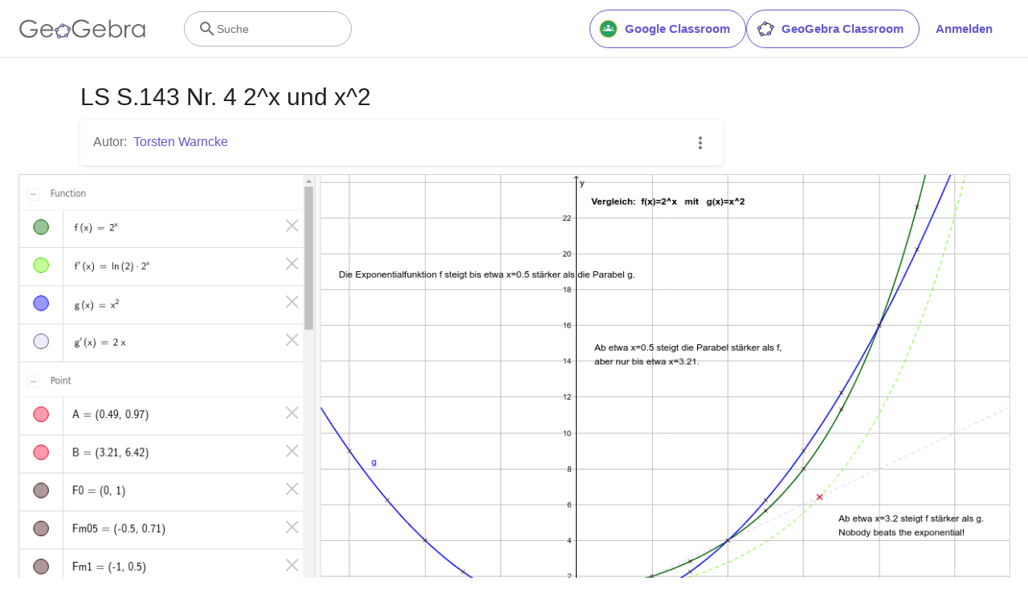

--- FILE ---
content_type: text/javascript
request_url: https://beta.geogebra.org/assets/js/i18n/m_de.83f488baf93728326537.js
body_size: 54954
content:
"use strict";(self.__LOADABLE_LOADED_CHUNKS__=self.__LOADABLE_LOADED_CHUNKS__||[]).push([[5747],{64013:e=>{e.exports=JSON.parse('{"400_msg":"Tut uns leid, es scheint ein Problem mit dieser Anfrage zu geben.","400_title":"Bad Request","401_msg":"Tut uns leid, aber du hast keine Zugriffsrechte auf diese Seite. Bitte melde dich an, um weiterzumachen.","401_title":"Nicht authorisiert","403_msg":"Tut uns leid, aber du hast keine Zugriffsrechte für diese Seite.","403_title":"Nicht authorisiert","404_link_msg":"Die folgenden Links könnten hilfreich für dich sein:","404_msg":"Tut uns leid, aber wir können diese Seite nicht finden.","404_title":"Seite nicht gefunden","410_link_msg":"Vielleicht hast du ja folgende Seite gesucht:","410_msg":"Diese Seite wurde verschoben.","410_no_parent_link-title":"Lerne GeoGebra Classroom","410_no_parent_msg":"Das Material dieser Einheit wurde gelöscht. Die Einheit ist darum nicht mehr verfügbar.","410_no_parent_title":"Seite wurde verschoben","410_title":"Seite wurde verschoben","500_headline":"Interner Server Fehler","500_msg":"Tut uns leid, aber wir haben Server Probleme! Wir arbeiten gerade daran, das schnellstmöglich zu beheben!","500_title":"Interner Server Fehler","502_headline":"Bad Gateway","502_msg":"Unsere Webseite ist derzeit leider nicht erreichbar. Wir arbeiten gerade daran, dies möglichst schnell zu beheben!","502_title":"Bad Gateway","503_headline":"Wartung","503_message-time":"Wir aktualisieren gerade die GeoGebra Webseite, um sie noch besser für dich zu machen. Um {$1} sollte wieder alles laufen. Danke für deine Geduld!","503_msg":"Wir aktualisieren gerade unsere Webseite, um GeoGebra noch besser für dich zu machen. Danke für deine Geduld!","503_operation_blocked":"Diese Funktion steht derzeit leider nicht zur Verfügung, da die Webseite gewartet wird.","503_title":"Wartung","about.awards":"Auszeichnungen","about.bannertext":"Wir machen die weltweit führende dynamische Mathematiksoftware und freie Materialien für Schüler*innen und Lehrer*innen auf der ganzen Welt verfügbar","about.body":"GeoGebra ist eine kostenlose dynamische Mathematiksoftware für Schüler*innen und Lehrer*innen aller Altersstufen. Sie verbindet Geometrie, Algebra, Tabellen, Zeichnungen, Statistik und Analysis in einem einfach zu bedienenden Softwarepaket. GeoGebra hat außerdem eine stark wachsende Community mit Millionen von Nutzer aus fast allen Ländern der Welt. GeoGebra ist die weltweit führende Mathematiksoftware und unterstützt innovatives Lehren und Lernen in den Fächern Mathematik, Informatik, Naturwissenschaften und Technik rund um den Globus.","about.body.paragraph_01":"GeoGebra ist eine dynamische Mathematiksoftware für alle Bildungsstufen und vereint Geometrie, Algebra, Tabellen, Grafik, Statistik und Analysis in einer Software. Darüber hinaus bietet GeoGebra eine Online-Plattform mit über einer Million kostenlosen Unterrichtsmaterialien, die von unserer mehrsprachigen Community erstellt wurden. Diese Materialien können einfach über unsere Kollaborationsplattform GeoGebra Classroom geteilt werden, um den Fortschritt von Schüler*innen in Echtzeit zu beobachten.","about.body.paragraph_02":"GeoGebra ist eine Community von Millionen von Benutzer*innen, die weltweit vertreten ist. GeoGebra wurde zur führenden dynamischen Mathematiksoftware für Bildung in Mathematik, Informatik, Naturwissenschaften und Technik (MINT) und Innovationen im Lehren und Lernen. GeoGebras Mathematiksoftware unterstützt hunderte Bildungswebsites weltweit in verschiedenen Formen, von einfachen Demonstrationen bis hin zu vollständigen Online-Prüfungssystemen.","about.body.paragraph_03":"{$1} mit hunderten Millionen Schüler*innen auf ihren Lernplattformen. Die GeoGebra Apps, Unterrichtsmaterialien, GeoGebra Classroom & andere Funktionen werden der Öffentlichkeit weiterhin kostenlos zur Verfügung gestellt. GeoGebra wird als unabhängige Einheit innerhalb der BYJU’S-Gruppe unter der Leitung der ursprünglichen Gründer und dem Entwicklungsteam von GeoGebra betrieben.","about.body.paragraph_03.linktext":"GeoGebra wurde Teil der BYJU’S Familie","about.facts.fact_01":"Geometrie, Algebra und Tabellen sind dynamisch miteinander verbunden","about.facts.fact_02":"Einfach zu bedienende Benutzeroberfläche mit vielen leistungsstarken Funktionen","about.facts.fact_03":"Werkzeug zum Erstellen von interaktiven Unterrichtsmaterialien in Form von Webseiten","about.facts.fact_04":"Verfügbar in vielen Sprachen für Millionen von Nutzern auf der ganzen Welt","about.facts.fact_05":"Open-source Software {$1}","about.facts.fact_05.linktext":"frei verfügbar für nichtkommerzielle Nutzung","about.facts.header":"Fakten auf einen Blick","about.header":"Was ist GeoGebra?","admin-restore.description":"Verwende dieses Formular, um ein zuvor gelöschtes Material wiederherzustellen. Du musst die genaue ID des Materials angeben.","admin-restore.error":"Das Material {$1} konnte leider nicht wiederhergestellt werden.","admin-restore.label":"Material ID","admin-restore.show":"Anzeigen","admin-restore.submit":"Wiederherstellen","admin-restore.success":"Material {$1} wurde erfolgreich wiederhergestellt.","admin-restore.title":"Material wiederherstellen","admin.control.description":"Liste von Links zu Verwaltungs- oder Moderationsaktivitäten","admin.control.title":"Administrations-Kontrollzentrum","admin.delete-tags.title":"Tag löschen","admin.feature-resources.title":"Hervorgehobene Materialien verwalten","admin.manage-reports.title":"Berichte verwalten","admin.mass-email-successfully-sent":"Email wurde erfolgreich an die Gruppe(n) versendet","admin.predefined-tags.title":"Vordefinierte Tags verwalten","admin.single-email-successfully-sent":"Gesendet! Überprüfe den Posteingang des Test Email-Accounts","admin.undelete-resources.title":"Material wiederherstellen","admin.user-management.title":"Benutzer-Verwaltung","ajax.copied_to_clipboard":"Nachricht wurde in die Zwischenablage kopiert","ajax.error_copy":"Fehlermeldung kopieren","ajax.network_error":"Es ist ein Verbindungsfehler aufgetreten. Bitte versuche es etwas später nochmal.","ajax.not_authorized_error":"Nicht authorisiert","ajax.retry":"Nochmal versuchen","ajax.server_error":"Leider gibt es ein Problem mit unseren Servern","anonymize-answers.anonymize":"Namen verbergen","anonymize-answers.show-names":"Namen anzeigen","anonymize-answers.student-number":"Schüler*in {$1}","app_section.classic_apps":"Classic Apps","app_section.more_apps":"Weitere Apps","app_section.more_great_apps":"Weitere tolle Apps","app_section.new_math_apps":"Neue Mathe Apps","app_section.offline_apps":"Offline Apps","app_section.powerful_math_apps":"Leistungsstarke Mathe Apps","app_section.ready_for_tests":"Bereit für Prüfungen","applet-element.load-geogebra":"Starte Applet","apps.3d":"3D Rechner","apps.3d.description":"Zeichne 3D Funktionen und entdecke 3D Geometrie mit unserem 3D Grafikrechner","apps.ar":"Augmented Reality","apps.ar.description":"Stelle 3D Mathe-Objekte in deine Umgebung mit GeoGebra Augmented Reality!","apps.calculator":"Taschenrechner","apps.cas":"CAS Rechner","apps.cas.description":"Löse Gleichungen, erweitere und faktorisiere, finde Ableitungen und Integrale.","apps.classic":"GeoGebra Classic","apps.classic-v":"GeoGebra Classic {$1}","apps.classic5.description":"App Paket mit Geometrie, Tabellen, Wahrscheinlichkeitsrechner und CAS!","apps.classic6.description":"App Paket mit Geometrie, Tabellen, Wahrscheinlichkeitsrechner und CAS!","apps.exam":"GeoGebra bei Prüfungen","apps.exam-page":"m97r7cd4","apps.geometry":"Geometrie","apps.geometry.description":"Konstruiere Kreise, Winkel und Abbildungen mit unserem Geometrie Werkzeug","apps.graphing":"Grafikrechner","apps.graphing.description":"Zeichne Funktionen, untersuche Gleichungen und Daten mit unserem Grafikrechner","apps.notes":"Notizen","apps.probability":"Wahrscheinlichkeit","apps.scientific":"Taschenrechner","apps.spreadsheet":"Tabelle","apps.suite-calculator":"Rechner Suite","apps.suite.description":"Erkunde Funktionen, löse Gleichungen, konstruiere Figuren, erstelle 3D Objekte.","banner.classroom_resources":"Unterrichtsmaterialien","banner.community-resources":"Unterrichtsmaterialien","banner.graphing":"Starte Grafikrechner","banner.math-resources":"Mathe-Materialien","banner.suite-calculator":"Starte Rechner","bbcode-tags.error":"Beim Anzeigen dieses Texts ist ein Fehler aufgetreten","book-outline.hide":"Ausblenden","book-outline.title":"Kapitel","book-title.empty-book-subtitle":"This Book does not contain any resources.","book-title.empty-book-title":"Empty book","book-title.table_of_contents":"Inhaltsverzeichnis","book.copy":"Buch kopieren","book.edit":"Buch bearbeiten","card.no_title":"Kein Titel","carousel.next":"Weiter","carousel.previous":"Zurück","category.class":"Einheit","category.collection":"Sammlung","category.game":"Spiel","category.practice":"Übung","category.tutorial":"Anleitung","comment.add-comment-error":"Probleme mit der Kommentarfunktion","comment.confirm.delete.message":"Bist du sicher, dass du diesen Kommentar löschen möchtest? Das Löschen kann nicht rückgängig gemacht werden.","comment.placeholder":"Kommentiere diesen Beitrag","comment.show-previous":"Zeige vorherige Kommentare","content-pages.all-community-resources.title":"Alle Unterrichtsmaterialien","content-pages.all-resources.description":"Hilf deinen Schülern beim Lernen mit einer großen Auswahl an Materialien, die von zertifizierten Autoren erstellt wurden.","content-pages.all-resources.title":"Alle Materialien","content-pages.breadcrumbs.root":"Math","content-pages.community-resources.cta":"Erkunden","content-pages.community-resources.description":"Entdecke eine umfangreiche Sammlung von über einer Million Mathematik- und Naturwissenschaftsaktivitäten, Übungen und Lektionen, die von unserer globalen GeoGebra Community sorgfältig zusammengestellt wurden. Tauch ein in die grenzenlosen Möglichkeiten, die dich erwarten!","content-pages.community-resources.image-alt":"Eine Illustration, die ein vernetztes Netzwerk von Benutzer*innen rund um den Globus zeigt","content-pages.community-resources.title":"Unterrichtsmaterialien","content-pages.footer.community-resources":"Unterrichtsmaterialien","content-pages.footer.contact-us":"Contact us:","content-pages.footer.download-text":"Lade unsere Apps hier herunter:","content-pages.footer.help":"Hilfe-Center","content-pages.footer.materials":"Unterrichtsmaterialien","content-pages.footer.math-resources":"Mathe-Materialien","content-pages.interlinking.title":"Verwandte Themen","content-pages.recommended-resources":"Ausgewählte Materialien","content-pages.recommended-resources.description":"Entdecke diese interaktiven Beispiele, ausgewählt von unserem Team.","content-pages.strand-cards.resource-count":"{$1} Resources","content-pages.strand-cards.see-all":"See All","create-button.create":"Erstellen","create_lesson_dialog.allow-check-answers":"Schüler*innen können sich die korrekten Antworten anzeigen lassen","create_lesson_dialog.cancel-button":"Abbrechen","create_lesson_dialog.create-button":"Erstellen","create_lesson_dialog.empty-lesson-title":"Gib einen Titel ein","create_lesson_dialog.info-create-class":"Erstelle eine Einheit von einem Material","create_lesson_dialog.info-review-work":"Überprüfe ihre Arbeit in Echtzeit","create_lesson_dialog.info-share-with-students":"Teile sie mit deinen Schüler*innen","create_lesson_dialog.name":"Name","create_lesson_dialog.next-button":"Weiter","create_lesson_dialog.subtitle":"Erstelle eine Einheit und sieh dir die Arbeit der Schüler*innen in Echtzeit an","create_lesson_dialog.title":"Neue Einheit","create_lesson_dialog.title-extended":"Erstelle neue Einheit","delete-lesson-button.error":"Entschuldigung, etwas scheint beim Löschen der Einheit schief gegangen zu sein.","delete-lesson-button.message":"Bist du sicher, dass du diese Einheit löschen möchtest? Beachte, dass diese auch nicht mehr für deine Schüler*innen verfügbar ist.","delete-lesson-button.student-message":"Bist du sicher, dass du diese Einheit löschen möchtest? Deine Antworten sind für deine*n Lehrer*in weiterhin verfügbar.","delete-lesson-button.success":"Die Einheit \'{$1}\' wurde erfolgreich gelöscht.","delete-material-button.error":"Tut uns leid, aber etwas ist beim Löschen des Materials schief gegangen.","delete-material-button.success":"Das Material\'{$1}\' wurde erfolgreich gelöscht.","download.all-download-options":"Alle Download-Optionen","download.app-cas-description":"Löse Gleichungen, erweitere und faktorisiere Ausdrücke, berechne Ableitungen und Integrale","download.app-math-solver.description":"Machen ein Foto von deinen Mathe-Hausaufgaben und erhalte Schritt-für-Schritt-Lösungen mit Erklärungen sowie ähnliche Probleme zum Üben.","download.app-math-solver.title":"Math Solver","download.app-mathpractice-description":"Löse algebraische Aufgaben schrittweise und erhalte sofortige Rückmeldungen und Hilfe","download.app-notes-description":"Kostenlose online Notizen-App mit interaktiven Graphen, Folien, Bildern, und Videos","download.app-scientific-description":"Berechnungen mit Brüchen, Statistik, Exponentialfunktionen und mehr","download.app-suite-description":"All-in-One Rechner für Algebra, Geometrie, 3D und mehr.","download.calculator-features-2d-graphing":"2D Grafiken","download.calculator-features-3d-graphing":"3D Grafiken","download.calculator-features-geometric-constructions":"Geometrische Konstruktionen","download.calculator-features-numeric-calculations":"Numerische Berechnungen","download.calculator-features-probability-calculator":"Wahrscheinlichkeitsrechner","download.calculator-features-section":"Welchen Rechner soll ich benutzen?","download.calculator-features-spreadsheet":"Tabelle","download.calculator-features-symbolic-calculations":"Symbolische Berechnungen","download.calculator-features-table-of-values":"Wertetabelle","download.calculator-features-title":"Funktionalitäten","download.calculator-features-vectors-matrices":"Vektoren & Matrizen","download.calculators-not-sure":"Unsicher?","download.classic5-subtitle":"Erstellst du fortgeschrittene GeoGebra Materialien?","download.classic5-title":"Classic 5 für erweiterte Funktionen","download.download":"Download","download.for-android":"Bekomme es bei Google Play","download.for-chromeos":"Download für ChromeOS","download.for-ios":"Download vom App Store","download.for-linux":"Download for Linux","download.for-mac":"Download für macOS","download.for-windows":"Download für Windows","download.hero-section-description":"Entdecke unsere kostenlosen Rechner und Apps für Mathematik und Naturwissenschaften, verfügbar für alle Geräte und Betriebssysteme. Beginne mit der Rechner Suite, unserer All-in-on Rechner App.","download.hero-section-title":"GeoGebra Apps","download.meta-description":"Entdecke unsere kostenlosen Rechner und Apps für Mathematik und Naturwissenschaften, verfügbar für alle Geräte und Betriebssysteme.","download.mobile_apps":"Mobile Apps","download.more-info-api-description":"Erhalte Informationen über die GeoGebra API, wenn du mit GeoGebra und JavaScript arbeiten möchtest.","download.more-info-api-link":"GeoGebra Apps API","download.more-info-api-title":"JavaScript API","download.more-info-embed-description":"Erfahre alles, was du über das Einbetten von GeoGebra-Apps in deine Webseite wissen musst.","download.more-info-embed-link":"Optionen zum Einbetten","download.more-info-embed-title":"GeoGebra Apps einbetten","download.more-info-install-description":"Sammlung unserer Installationsprogramme für Windows, macOS, Linux und mehr.","download.more-info-install-title":"Installationsmöglichkeiten","download.more_info":"Mehr Informationen","download.online-apps-title":"Online Lern-Apps","download.page-title":"GeoGebra Rechner und Apps - Gratis Downloads","download.start":"Start","download.start-in-browser":"Im Browser starten","download.subtitle":"Kostenlose Mathe Apps für iOS, Android, Windows, Mac, Chromebook und Linux!","download.tests-button":"Lerne mehr über den Prüfungsmodus","download.tests-description":"Suchst du eine App, die den Prüfungsbestimmungen deiner Region entspricht? Wir bieten verschiedene Prüfungsmodi mit Funktionen, die sowohl für Lehrende als auch Lernende bei schriftlichen Prüfung hilfreich sind. Der Zugang zum Internet und zu anderer Software wird eingeschränkt.","download.tests-title":"GeoGebra bei Tests","download.title":"Download GeoGebra Apps","download.win11_statement":"GeoGebra (einschließlich der App-Versionen) wird vollständig auf Windows 11 unterstützt.","enter-lesson-name.sign-in":"Melde dich mit deinem Account an","enter-lesson-name.welcome.title":"Willkommen zu {$1} {$2}","enter-lesson.back-to-sign-in-options":"Zurück zu den Optionen","enter-lesson.class-content":"Inhalt der Einheit","enter-lesson.class-title":"Titel der Einheit","enter-lesson.classroom-activities":"Entdecke Unterrichtsmaterialien","enter-lesson.classroom-more":"Erfahre mehr über Classroom","enter-lesson.classroom-tutorial":"Erfahre mehr über Classroom","enter-lesson.classroom-tutorial-short":"Lerne mehr","enter-lesson.code":"Gib den Code der Einheit ein","enter-lesson.code.placeholder":"Code","enter-lesson.continue":"Weiter ohne Anmeldung","enter-lesson.error_enter_code":"Gib einen Code ein","enter-lesson.error_enter_name":"Bitte gib deinen Namen ein","enter-lesson.error_not_found":"Es konnte keine Einheit mit diesem Code gefunden werden.","enter-lesson.error_something_went_wrong":"Beim Eintreten in die Einheit scheint ein Fehler aufgetreten zu sein.","enter-lesson.google.page-title":"{$1} - GeoGebra Classroom","enter-lesson.info_anonymous":"Du kannst deine Arbeit nach Verlassen der Einheit nicht fortsetzen.","enter-lesson.info_sign_in":"Tritt mit deinem GeoGebra Account bei und setze deine Arbeit jederzeit fort.","enter-lesson.join":"Live Unterricht mit interaktiven Mathe Werkzeugen","enter-lesson.join.subtitle":"Gib deinen Klassencode ein, um deiner GeoGebra Einheit beizutreten und interaktive Echtzeit-Aufgaben zu erleben","enter-lesson.name":"Name","enter-lesson.name.label":"Gib deinen Namen ein","enter-lesson.next":"Beitreten","enter-lesson.not_name":"Nicht {$1}? Abmelden","enter-lesson.or":"oder","enter-lesson.page-title":"GeoGebra Classroom – Live Unterricht mit interaktiven Mathe Werkzeugen","enter-lesson.start":"Start","enter-lesson.subtitle-1":"Tritt der Einheit {$1} bei","enter-lesson.subtitle-2":"Melde dich mit deinem Account an.","enter-lesson.welcome":"Willkommen zur Einheit {$1}","enter-lesson.welcome.title":"Willkommen!","error.google-classroom.courses.readonly":"Sieh dir deine Google-Classroom-Klassen an","error.google-classroom.coursework.me":"Kursinhalte wie Aufgaben, Fragen und Noten ansehen, erstellen und bearbeiten","error.google-classroom.coursework.students":"Verwalte Kursaufgaben und Noten für Schüler in den Google-Classroom-Klassen, die du unterrichtest, und sieh dir Kursaufgaben und Noten in den Klassen an, die du verwaltest.","error.google-classroom.description":"Um einige Funktionen von GeoGebra nutzen zu können, musst du GeoGebra zusätzlichen Zugriff auf dein Google-Konto gewähren.","error.google-classroom.rosters.readonly":"Sieh dir die Teilnehmerlisten deiner Google-Classroom-Klassen an","error.google-classroom.title":"GeoGebra hat keinen Zugriff auf dein Google-Konto","error.headline":"Oje!","error.mass-mail-invalid-language-code":"Sending mass email failed due to invalid language code/locale.","error.subtitle":"Try going back to Homepage or Contact us for more information.","error.unexpected":"Ein unerwarteter Fehler ist aufgetreten.","error_code":"Fehlercode: {$1}","error_contact":"Wenn du Hilfe brauchst, gehe bitte zu","error_dialog.reload_page":"Seite neu laden","error_dialog.stay":"Bleiben","exploration":"Entdecken","favorites.no_materials":"Hier gibt\'s leider noch keine Favoriten von Materialien","filter.filter_by":"Filtern nach","filter.type_any":"Beliebige Materialtypen","filter.type_book":"Bücher","filter.type_ggb":"Aktivitäten","filter.type_lesson":"Einheit","filter.type_ws":"Aktivitäten","filterable-multi-select-list.no-matching-results":"Es tut uns leid, aber wir konnten nichts finden.","folder-create-modal.cancel":"Abbrechen","folder-create-modal.create":"Erstellen","folder-create-modal.err_invalid_title":"Der Ordnername ist leider zu lang.","folder-create-modal.name":"Name","folder-create-modal.title":"Neuer Ordner","folder-create-modal.untitled":"unbenannt","folder-delete-dialog.error":"Leider ist beim Löschen des Ordners etwas schief gelaufen.","folder-delete-dialog.not-empty.text":"Der Ordner kann nicht gelöscht werden, da er nicht leer ist.","folder-delete-dialog.not-empty.title":"Ordner kann nicht gelöscht werden","folder-delete-dialog.success":"{$1} wurde gelöscht.","folder-delete-dialog.text":"Möchtest du diesen Ordner wirklich löschen?","folder-delete-dialog.title":"Löschen","folder-rename-form.cancel":"Abbrechen","folder-rename-form.submit":"OK","folder-rename-form.success":"Der Ordner wurde in \\"{$1}\\" umbenannt.","folder-rename-form.title":"Umbenennen","folder.error":"Sorry, something went wrong while trying to fetch the folder.","footer-nav.next":"Weiter","footer-nav.previous":"Zurück","footer.about":"Info","footer.apps":"Apps","footer.classroom":"GeoGebra Classroom","footer.learn-geogebra":"Lerne GeoGebra","footer.learn-geogebra-page":"qscca7hp","frontpage.main_title":"GeoGebra zum Unterrichten und Lernen von Mathematik","frontpage.subtitle":"Kostenlose, digitale Unterrichtsmaterialien und Werkzeuge für Funktionen, Geometrie, kollaborative Whiteboards und mehr","frontpage.title":"GeoGebra - die beliebtesten, frei verfügbaren Werkzeuge für den Mathematikunterricht, genutzt von über 100 Millionen Schüler*innen und Lehrer*innen weltweit","general-dialog.cancel":"Abbrechen","general-dialog.dismiss":"Schließen","general-dialog.gotit":"Passt!","general-dialog.ok":"OK","general.apps_api":"Apps API","general.apps_embedding":"Apps Einbinden","general.cancel":"Abbrechen","general.close":"Schließen","general.copy":"Kopieren","general.delete":"Löschen","general.done":"Fertig","general.drag_message":"Ziehe Fotos oder Links hierher","general.edit":"Bearbeiten","general.edit_profile":"Profil bearbeiten","general.folder":"Ordner","general.ggb.tutorials":"GeoGebra Anleitungen","general.help":"Hilfe","general.more.downloads":"Weitere Downloads","general.move_to":"Verschieben nach","general.or":"oder","general.partners":"Partner","general.post":"Beitrag","general.rename":"Umbenennen","general.save":"Speichern","general.settings":"Einstellungen","general.team":"Team","general.visibility_O":"Öffentlich","general.visibility_P":"Privat","general.visibility_S":"Mit Link Teilen","general.visibility_U":"Unbekannte Sichtbarkeit","generic_error.more_information":"Mehr Infos","generic_error.stacktrace":"Fehler Stacktrace","geogebra.start":"GeoGebra starten","geogebra.upload":"Hochladen","ggb-element.press_enter_to_load":"Drücke die Eingabetaste um die Aktivität zu starten","google-api.sign-in.error":"Der Google Login hat folgenden Fehler gemeldet: {$1}","google-classroom-form.go-to-classroom":"Zu Google Classroom","google-classroom-form.success":"Erfolgreich erstellt","grades.5-6.chip-text":"Schulstufe 5-6","grades.5-6.chip-text-mobile":"Schulstufe 5-6","grades.5-6.h1":"Sekundarstufe 1: 5.-6. Schulstufe","grades.5-6.short-title":"Sekundarstufe 1","grades.7-8.chip-text":"Schulstufe 7-8","grades.7-8.chip-text-mobile":"Schulstufe 7-8","grades.7-8.h1":"Sekundarstufe 1: 7.-8. Schulstufe","grades.7-8.short-title":"Sekundarstufe 1","grades.grades.description":"Find free, ready-to-use math resources for grades 4-8 to enhance student exploration and practice!","grades.grades.h1":"Grades","grades.grades.img-alt-text":"no image yet","grades.grades.meta-description":"Explore our collection of over {$1} free ready-to-use resources to exploration and practice math by grade level. Easily share and access the resources from one convenient location. Enhance your teaching and make learning more effective with our ready-to-use resources!","grades.grades.title":"Math Resources for Grade 4-8 - GeoGebra","grades.high-school.chip-text":"GRADES 9-12","grades.high-school.chip-text-mobile":"GR. 9-12","grades.high-school.h1":"High School (Grades 9-12)","grades.high-school.short-title":"High School","grades.middle-school.chip-text":"GRADES 6-8","grades.middle-school.chip-text-mobile":"GR. 6-8","grades.middle-school.description":"Discover free and interactive middle school math resources for Grades 6-8 with GeoGebra. Enhance your students\' learning experience with ready-to-use materials.","grades.middle-school.h1":"Middle School (Grades 6-8)","grades.middle-school.img-alt-text":"Visual representation of middle school grades 6, 7 and 8.","grades.middle-school.meta-description":"Empower your middle school students with GeoGebra\'s collection of over {$1} free and ready-to-use math resources for grades 6-8. Explore and practice math concepts with interactive and engaging materials. Improve math proficiency and increase student engagement with GeoGebra\'s resources!","grades.middle-school.short-title":"Middle School","grades.middle-school.title":"Learn Middle School Math - GeoGebra","grades.upper-elementary.chip-text":"GRADES 4-5","grades.upper-elementary.chip-text-mobile":"GR. 4-5","grades.upper-elementary.description":"Discover free and interactive upper elementary math resources for Grades 4-5 with GeoGebra. Enhance your students\' learning experience with ready-to-use materials.","grades.upper-elementary.h1":"Upper Elementary (Grades 4-5)","grades.upper-elementary.img-alt-text":"Visual representation of upper elementary school grades 4 and 5.","grades.upper-elementary.meta-description":"Empower your upper elementary students with GeoGebra\'s collection of over {$1} free and ready-to-use math resources for grades 4-5. Explore and practice math concepts with interactive and engaging materials. Improve math proficiency and increase student engagement with GeoGebra\'s resources!","grades.upper-elementary.short-title":"Upper Elementary","grades.upper-elementary.title":"Learn Upper Elementary Math - GeoGebra","group-list-dialog.no-groups":"Du hast keine bestehenden Gruppen. Erstelle bitte eine neue Gruppe.","group-list-dialog.title":"Gruppe auswählen","group.members":"{$1} Mitglied(er)","groupcard.confirm.delete.message":"Bist du sicher, dass du die Gruppe {$1} löschen möchtest?","groupcard.confirm.leave.message":"Bist du sicher, dass du diese Gruppe verlassen möchtest: {$1}?","groupcard.delete.error.message":"Tut uns leid, aber die Gruppe konnte nicht gelöscht werden.","groupcard.deleted.message":"Gruppe {$1} wurde gelöscht!","groupcard.leave":"Verlassen","groupcard.leave.error.message":"Das Verlassen der Gruppe hat leider nicht funktioniert.","groupcard.leftthegroup.message":"Du hast die Gruppe {$1} verlassen.","groupcard.no_rights":"Du hast leider nicht die nötigen Rechte für diese Gruppe","header.SignInError":"Anmelden fehlgeschlagen - Bitte versuchen Sie es erneut","header.button.join-classroom.title":"Einheit beitreten","header.calculators.3d-calculator.description":"Stelle Funktionen grafisch dar und führe Berechnungen in 3D durch","header.calculators.apps.link":"Starte mit den GeoGebra Apps","header.calculators.calculator-suite.description":"Erforsche Funktionen, löse Gleichungen, konstruiere geometrische Formen","header.calculators.geometry.description":"Erforsche geometrische Konzepte und Konstruktionen in einer dynamischen Umgebung","header.calculators.graphing-calculator.description":"Visualisiere Gleichungen und Funktionen mit interaktiven Graphen und Diagrammen","header.calculators.notes.description":"Erkunde die online Notizen-App mit interaktiven Graphen, Bildern, Videos, und mehr","header.calculators.scientific-calculator.description":"Führe Berechnungen mit Brüchen, Statistiken und Exponentialfunktionen durch","header.dropdown.calculators.title":"Rechner","header.image_change":"Ändern","header.label.go-to-profile":"Gehe zu deinem Profil","header.label.search":"Suche","header.label.search-resources":"Suche nach Materialien","header.resources.algebra.description":"Löse mithilfe von Symbolen Gleichungen und finde Muster heraus","header.resources.arithmetic.description":"Übe grundlegende Operationen wie Additionen, Subtraktionen und Divisionen","header.resources.calculus.description":"Untersuche Folgen und Reihen, löse Differentialgleichungen","header.resources.functions.description":"Beziehungen, die Eingaben bestimmten Ausgaben in der Mathematik zuordnen","header.resources.geometry.description":"Studiere Formen, Größen und räumliche Beziehungen in der Mathematik","header.resources.measurement.description":"Quantifiziere und vergleiche Attribute wie Länge, Gewicht und Volumen","header.resources.number-sense.description":"Verstehe Zahlen, ihre Beziehungen und numerisches Denken","header.resources.operations.description":"Führe mathematische Operationen wie Additionen, Subtraktionen und Divisionen durch","header.resources.probability-statistics.description":"Analysiere die Unsicherheit und Wahrscheinlichkeit von Ereignissen und Ergebnissen","header.resources.resources.link":"Starte mit unseren Materialien","header.resources.trigonometry.description":"Untersuche Winkel, Dreiecke sowie trigonometrische Funktionen und Verhältnisse","header.search_placeholder":"Materialien suchen","header.signin":"Anmelden","header.signout":"Abmelden","iframe.open_in_new_tab":"Öffne Link in neuem Tab","iframe.page_not_loaded":"Die Seite konnte nicht geladen werden. Versuche sie direkt über die Schaltfläche unten zu öffnen","iframe.taking_long":"Tut uns leid, aber das dauert länger als gewöhnlich ...","image-chooser.not_supported_format":"Dieses Dateiformat unterstützen wir leider nicht.","image.chooser.minimum.resolution":"Minimale Auflösung: {$1} × {$2} Pixel²","image.chooser.too.small":"Der ausgewählte Bereich ist zu klein!","image.save.error":"Das Speichern des Bilds hat leider nicht funktioniert. Bitte versuche es nochmal.","interlinking.discoverTopics":"Entdecke weitere Themen","interlinking.relatedTopics":"Verwandte Themen","interlinking.title.discover":"Entdecke Materialien","interlinking.title.new":"Neue Materialien","join-classroom.title":"Tritt deiner Einheit bei!","keycloak.update-password-link-label":"ändere es","keycloak.update-password-message":"Dein Passwort sollte geändert werden. Bitte $1 bevor du dich einloggst.","landing-page.benefits.calculators-description":"Nutze GeoGebras einfach bedienbare Mathe-Apps für Algebra, Geometrie, Statistik und 3D – ideal für eigenständiges Lernen in der Schule oder zu Hause.","landing-page.benefits.calculators-title":"Mathe lernen mit kostenlosen Apps","landing-page.benefits.classroom-description":"Beobachte den Lernfortschritt der Lernenden in Echtzeit, gib individuelles Feedback und fördere aktive Teilnahme mit der GeoGebra Lernplattform.","landing-page.benefits.classroom-title":"Mathematik digital unterrichten","landing-page.benefits.community-resources-description":"Durchstöbere mehr als eine Million gratis Mathe- und MINT-Arbeitsblätter, Aufgaben und Lernressourcen – erstellt von Lehrkräften weltweit.","landing-page.benefits.math-practice-button-label":"Erkunde Math Practice","landing-page.benefits.math-practice-description":"Trainiere Algebra mit verständlichen Erklärungen und direktem Feedback: von der Vereinfachung von Termen bis zum Lösen linearer Gleichungen – ideal für gezieltes Üben.","landing-page.benefits.math-practice-title":"Schritt-für-Schritt Mathematik verstehen","landing-page.benefits.resources-description":"Benutze unsere Erkundungsaufgaben, um wichtige Mathe-Konzepte zu entdecken. Nutze dann unsere Übungsaufgaben, um das Gelernte zu festigen.","landing-page.benefits.resources-title":"Interaktive Mathematik erleben","landing-page.benefits.subtitle":"Lehrende & Lernende","landing-page.curated-from-grade-4-to-8":"Sorgfältig ausgewählt von GeoGebra für die Schulstufen 4 bis 8","landing-page.explore-classroom-cta":"Entdecke Classroom","landing-page.geogebra-tools.subtitle":"GeoGebra Apps und Materialien","landing-page.get-started.cta":"Erstelle einen Account","landing-page.get-started.paragraph":"Erstelle dein kostenloses GeoGebra-Konto, um interaktive Mathe-Materialien zu speichern, anzupassen und zu teilen – perfekt für Lehrer:innen, Schüler:innen und Eltern.","landing-page.get-started.title":"Jetzt kostenlos starten und Mathe digital unterrichten oder lernen","landing-page.hero-image-alt":"Illustration, in der Lehrende und Lernende mit einer GeoGebra Mathe App interagieren","landing-page.main-geogebra.description":"Entdecke kostenlose Mathematik-Apps und interaktive Lernplattformen von GeoGebra – ideal für Lernende und Lehrkräfte zur Visualisierung von Algebra, Geometrie, Statistik und mehr.","landing-page.main-geogebra.title":"Unterrichte und lerne Mathe effektiv","landing-page.our-features.classroom-collab-alt":"Illustration mit Lehrende und Lernenden, verbunden mit einer Sprechblase (um Diskussion zu zeigen)","landing-page.our-features.classroom-collab-description":"Nutze interaktive GeoGebra-Einheiten mit LMS-Integration für effektiven Mathematikunterricht – kompatibel mit Moodle, Google Classroom und mehr.","landing-page.our-features.classroom-collab-title":"Zusammenarbeit in der Klasse","landing-page.our-features.community-resources-description":"Kostenlose Mathematik- und MINT-Materialien: Aktivitäten, Übungen und Spiele für Algebra, Geometrie, Statistik und mehr – erstellt von der GeoGebra-Community.","landing-page.our-features.explore-all-button":"Alles entdecken","landing-page.our-features.ggb-exam-mode-alt":"Kreis, geteilt in vier Teile. Zwei sind leer, die anderen beiden zeigen X und ein Fragezeichen","landing-page.our-features.header":"Unsere Angebote","landing-page.our-features.math-calculators-alt":"Illustration, die die vier Grundrechenarten und ein Gleichheitszeichen anzeigt (wobei das Divisionszeichen verdeckt wird)","landing-page.our-features.math-calculators-description":"Interaktive Mathematik-Tools für Unterricht und Prüfungsvorbereitung – kostenlos und plattformübergreifend nutzbar.","landing-page.our-features.math-calculators-title":"Mathe Rechner & Apps","landing-page.our-features.math-practice-description":"Schritt-für-Schritt-Hilfe bei Mathematikaufgaben: Entdecke verschiedene Lösungswege und stärke deine mathematischen Fähigkeiten mit GeoGebra.","landing-page.our-features.math-practice-link":"Versuche es","landing-page.our-features.math-practice-title":"Math Practice","landing-page.our-features.math-resources-alt-text":"Illustration, bestehend aus Tablet, mit Dreieck, Pluszeichen und Kreis im Vordergrund","landing-page.our-features.math-resources-description":"Unsere neueste Sammlung von Mathe-Materialien für die Schulstufen 4-8, sorgfältig erstellt von unseren Experten.","landing-page.our-features.math-solver-description":"Machen ein Foto von deinen Mathe-Hausaufgaben und erhalte Schritt-für-Schritt-Lösungen mit Erklärungen sowie ähnliche Probleme zum Üben.","landing-page.our-features.math-solver-title":"Math Solver","landing-page.our-mission.cta":"Über uns","landing-page.our-mission.description":"GeoGebra unterstützt Lehrkräfte weltweit mit kostenlosen digitalen Unterrichtswerkzeugen für Mathematik. Gemeinsam mit einer aktiven Bildungs-Community fördern wir innovatives Lehren, selbstständiges Lernen und kreatives Erkunden mathematischer Inhalte.","landing-page.our-mission.photo-alt":"Foto des GeoGebra Teams","landing-page.our-mission.title":"Unsere Mission","landing-page.recommended-math-resources":"Empfohlene Mathe Materialien","landing-page.testimonials.image-alt":"Profilbild","landing-page.testimonials.title":"Benutzt von Millionen Lehrenden und Lernenden weltweit - auch aus deiner Umgebung","language-switcher.choose":"Sprache","language-switcher.description":"Wähle eine Sprache aus der folgenden Liste aus:","language-switcher.title":"Sprache auswählen","lesson-banner.join":"Tritt der Einheit {$1} mit dem Code bei","lesson-banner.join-code":"oder gib den Code hier ein {$1}","lesson-banner.join-link":"Tritt der Einheit mit {$1} bei","lesson-context-menu.students_view":"Schüler*in-Ansicht öffnen","lesson-context-menu.students_view_geogebra":"Schüler*in-Ansicht in GeoGebra öffnen","lesson-context-menu.tutorial":"Anleitung","lesson-context-menu.view_original":"Original ansehen","lesson-header.lessons":"Classroom","lesson-routes.class-overview":"Einheitenübersicht","lesson-share-button-tooltip.description":"Teile an deine Google Klassen aus, erstelle GeoGebra Einheiten und vieles mehr.","lesson-share-button-tooltip.headline":"Einfaches Austeilen","lesson-student-header.no-saving":"Das ist nur eine Vorschau und wird nicht gespeichert.","lesson-student-header.no-saving-google-classroom":"Diese Aufgabe wurde abgegeben, daher werden keine weiteren Änderungen gespeichert.","lesson-student-header.saved":"Alle Änderungen wurden gespeichert","lesson-student-header.saved_tooltip":"Jede Änderung wird automatisch gespeichert.","lesson-student-header.saving":"Speichert...","lesson.download.error":"An error occurred while trying to download your work. Please try again","lessons.check-out":"Entdecke unsere Materialien","lessons.create":"Erstelle eine Einheit mit dem neuen kollaborativen Whiteboard","lessons.create-lesson":"Einheit erstellen","lessons.explore-whiteboard":"Erkunde die Whiteboard App","lessons.join":"Tritt der Einheit bei!","lessons.looking-for-activites":"Auf der Suche nach fertigen Unterrichtsmaterialien?","lessons.never-used":"Neu bei GeoGebra Notizen?","lessons.students":"Schüler*innen","lessons.teachers":"Lehrende","license.header":"You are free to copy, distribute and transmit GeoGebra for non-commercial purposes","loadMore.button":"Mehr anzeigen","login-dialog.account-signin":"Melde dich mit deinem GeoGebra Account an","login-dialog.create_account":"Konto erstellen","login-dialog.existing_account":"Mit einem bestehendem Konto von","login-dialog.external-not-found.error":"You are not a registered user. Please {$1}.","login-dialog.external-not-found.link":"create a GeoGebra account","login-dialog.external-not-found.message":"Dieses Nutzerkonto ist nicht mit einem GeoGebra Konto verbunden. Möchtest du jetzt ein neues Nutzerkonto erstellen?","login-dialog.external-others":"Andere","login-dialog.external-signin":"Melde dich mit {$1} an","login-dialog.external.error":"Es gab ein Problem bei der externen Anmeldung: {$1}","login-dialog.forgot_password":"Passwort vergessen?","login-dialog.geogebra_account":"Mit einem GeoGebra Konto","login-dialog.google.error":"Bei der Google-Anmeldung ist ein Fehler aufgetreten: {$1}","login-dialog.microsoft.error":"Bei der Microsoft-Anmeldung ist ein Fehler aufgetreten: {$1}","login-dialog.more":"Mehr","login-dialog.new-account":"Neu bei GeoGebra?","login-dialog.password":"Passwort","login-dialog.signin":"Anmelden","login-dialog.signin-with":"Anmelden mit","login-dialog.too_many_times":"Tut uns leid, du hast das zu oft probiert! Bitte warte für 60 Sekunden.","login-dialog.user_banned":"Leider wurde dieser Nutzer von unserem automatischen Prüfsystem gesperrt. Bitte besuche https://reddit.com/r/geogebra und teile dort deinen Benutzernamen mit, um eine Entsperrung zu beantragen.","login-dialog.username":"Benutzername","login-dialog.username_password_required":"Bitte gib Nutzernamen und Password ein","login-dialog.wrong_username_password":"Tut uns leid, aber Nutzername oder Passwort dürften nicht stimmen","maintenance-banner.message-active":"Tut uns leid, unsere Seite wird gerade gewartet und daher sind einige Funktionen möglicherweise eingeschränkt. Wir werden aber bald wieder mit voller Power zurück sein. Danke für deine Geduld!","maintenance-banner.message-active-time":"Tut uns leid, unsere Seite wird gerade gewartet und daher sind einige Funktionen möglicherweise eingeschränkt. Wir werden ab etwa {$1} wieder mit voller Power zurück sein. Danke für deine Geduld!","maintenance-banner.message-announcement":"Ab {$1} werden wir die Webseite warten, um für dich neue Funktionen zu installieren. Danke für deine Geduld!","maintenance-banner.message-announcement-duration":"Ab {$1} werden wir unsere Server für ca. {$2} Stunden einer Intensivpflege unterziehen. In dieser Zeit werden wir coole neue Funktionen für dich einbauen. Danke für deine Geduld!","material-context-menu.edit_or_copy":"Diese Aktivität wurde von \'{$1}\' erstellt. Möchtest du die originale Aktivität verändern, oder deine eigene Kopie davon erstellen?","material-context-menu.in_other_books":"Diese Aktivität wird in einem oder mehreren anderen Büchern verwendet. Änderungen werden in allen Büchern sichtbar sein. Willst du die originale Aktivität ändern oder eine Kopie der Aktivität für dieses Buch erstellen?","material.authors":"Autor:","material.category":"Kategorie:","material.confirm.delete.message":"Bist du sicher, dass du dieses Material löschen möchtest?","material.explore-more.more-from-all-substrands":"Mehr zu diesen Themen","material.explore-more.more-from-substrand":"Mehr von {$1}","material.explore-more.next":"Weiterführende Materialien","material.explore-more.prerequisites":"Materialien zur Vorbereitung","material.explore-more.related":"Ähnliche Materialien","material.explore-more.title":"Entdecke mehr","material.main_topics":"Main Topics","material.skills":"Kompetenz:","material.topics":"Thema:","material.type_book":"Buch","material.type_csv":"CSV (Comma-separated values)","material.type_ggb":"Aktivität","material.type_ggt":"Werkzeug","material.type_lesson":"Einheit","material.type_link":"Link","material.type_sound":"Audio","material.type_ws":"Aktivität","material_header.create_lesson":"Einheit erstellen","materialcard.addtobook":"Zu Buch hinzufügen","materialcard.assign":"Austeilen","materialcard.by-geogebra":"Von GeoGebra","materialcard.contextmenu":"Einstellungen-Menü","materialcard.create_lesson":"Einheit erstellen","materialcard.details":"Details","materialcard.edit_details":"Details bearbeiten","materialcard.error.favorite":"Das Material konnte nicht zu deinen Favoriten hinzugefügt werden.","materialcard.error.unfavorite":"Das Material konnte leider nicht aus deinen Favoriten entfernt werden.","materialcard.favorite":"Zu Favoriten hinzufügen","materialcard.message.favorited":"Das Material \'{$1}\' wurde zu deinen Favoriten hinzugefügt.","materialcard.message.unfavorited":"Das Material \'{$1}\' wurde aus deinen Favoriten entfernt.","materialcard.more-info":"Mehr Informationen:","materialcard.move_to":"Verschieben nach","materialcard.no_rights":"Tut uns leid, aber du hast keine Zugriffsrechte für dieses Material","materialcard.openinwebapp":"Öffnen mit App","materialcard.publish":"Veröffentlichen","materialcard.share":"Teilen","materialcard.share-geogebra-classroom":"GeoGebra Lesson","materialcard.share-google-classroom":"Google Classroom","materialcard.share-with-students":"Mit deinen Schülern teilen:","materialcard.spanish-translation-available":"Spanish translation available","materialcard.student-link":"Schüler Link","materialcard.student-preview":"Vorschau für Schüler*innen","materialcard.translate":"Translate","materialcard.unfavorite":"Aus Favoriten entfernen","materials.favorites":"Favoriten","materials.featured":"Erkunden","materials.yours":"Eigene","meta-data.categories":"Kategorien","meta-data.description":"Beschreibung","meta-data.no_topics":"Themen auswählen","meta-data.select_categories":"Kategorien auswählen","meta-data.topics":"Themen","metadata.verified-resource":"Geprüftes Material","metadata.verified-resource-description":"Dieses Material wurde vom GeoGebra Team auf Qualität überprüft.","more.sort_by":"Sortieren nach","more.sort_by_created":"Zuletzt erstellt","more.sort_by_modified":"Zuletzt geändert","more.sort_by_relevance":"Magie","more.sort_by_title":"Titel","move-dialog.cancel":"Abbrechen","move-dialog.error":"Beim Verschieben des Materials ist etwas schief gelaufen.","move-dialog.folder-error":"Leider ist beim Versuch, den Ordner zu verschieben, etwas schief gelaufen.","move-dialog.move":"Verschieben","move-dialog.success":"{$1} wurde von {$2} nach {$3} verschoben.","move-dialog.title":"Zielordner auswählen","multiple-choice-overview.student-answers":"Einzelantworten","multiple-choice.check":"Antwort überprüfen ({$1})","multiple-choice.correct":"Gut gemacht! Deine Antwort ist richtig.","multiple-choice.final-check":"Letzter Check *","multiple-choice.hide-correct-answers":"Lösungen ausblenden","multiple-choice.incorrect":"Oje! Deine Antwort ist falsch.","multiple-choice.label-correct":"Richtig","multiple-choice.label-incorrect":"Falsch","multiple-choice.partial":"Fast! Deine Antwort ist teilweise richtig.","multiple-choice.retry":"Erneut versuchen","multiple-choice.show-correct-answers":"Lösungen anzeigen","multiple-choice.solution":"* Lösung wird angezeigt","multiple-choice.title":"Multiple-choice Frage {$1}","no-result.favorites-explore-button":"Materialien erkunden","no-result.favorites-subtitle":"{$1} hat noch keine Lieblingsmaterialien","no-result.favorites-subtitle-own":"Deine Lieblingsmaterialien werden hier erscheinen","no-result.favorites-title":"Noch keine Favoriten","no-result.groups-join-create-button":"Gruppen beitreten oder erstellen","no-result.groups-subtitle":"{$1} hat noch keine Gruppen","no-result.groups-subtitle-own":"Deine Gruppen werden hier erscheinen","no-result.groups-title":"Noch keine Gruppen","no-result.lesson-overview-no-students-subtitle":"Teile den Code oder den QR-Code, um loszulegen!","no-result.lesson-overview-no-students-title":"Warte auf den Beitritt deiner Lernenden...","no-result.lesson-overview-students-subtitle":"Sobald deine Schüler*innen der Einheit beitreten, scheinen sie hier auf","no-result.lesson-overview-students-title":"Noch keine Schüler*innen","no-result.people-subtitle":"{$1} hat noch keine Follower","no-result.people-subtitle-followers":"Deine Follower werden hier aufscheinen","no-result.people-subtitle-following":"Die Personen, denen du folgst, scheinen hier auf","no-result.people-subtitle-own":"Deine Follower und Personen, denen du folgst, scheinen hier auf","no-result.people-title":"Noch keine Personen vorhanden","no-result.posts-subtitle":"{$1} hat noch keinen Beitrag","no-result.posts-subtitle-own":"Erstelle deinen ersten Beitrag und teile Materialien mit der GeoGebra Community","no-result.posts-title":"Noch keine Beiträge","no-result.resource-subtitle":"{$1} hat noch keine Materialien","no-result.resource-subtitle-bad-filter":"Bitte wähle andere Filtereinstellungen.","no-result.resource-subtitle-own":"Drücke den \\"Erstellen\\" Button, um Aktivitäten, Bücher oder Ordner zu erstellen","no-result.resource-title":"Noch keine Materialien vorhanden","no-result.resource-title-no-activities":"Es wurden keine Aktivitäten gefunden","no-result.resource-title-no-books":"Es wurden keine Bücher gefunden","no-result.resource-title-no-lessons":"Es wurden keine Einheiten gefunden","no-result.task-overview-results-subtitle":"Nachdem deine Schüler*innen die Aufgabe begonnen haben, werden die Antworten hier angezeigt","no-result.task-overview-results-title":"Noch keine Antworten","not-found.description":"Tut uns leid, aber wir konnten nicht finden, wonach du gesucht hast","not-found.title":"Tut uns leid, aber wir konnten hier nichts finden.","notification.follow.text":"Folgt dir jetzt","notification.groupinvite.text":"Hat dich in die Gruppe {$1} eingeladen.","notification.grouppost.text":"Hat einen neuen Beitrag in {$1} hinzugefügt.","notification.likepost.text":"Gefällt dein Beitrag {$1}","notification.likepost.text.untitled":"Gefällt dein Beitrag","notification.materialpost.text":"Veröffentlichte ein neues Material","notification.newcoteacher.text":"Du wurdest zur folgenden Einheit als Lehrer*in hinzugefügt: {$1}","notification.postcomment.text":"Hat {$1} kommentiert.","notification.postcomment.text.untitled":"Hat einen Beitrag kommentiert","notification.userpost.text":"Hat einen neuen Beitrag hinzugefügt: {$1}","notification.userpost.text.untitled":"Verfasste einen neuen Beitrag","notifications.list.empty_message":"Du bist auf dem neuesten Stand!","notifications.markallasread":"Alle als gelesen markieren","notifications.markallasread.error":"Die Benachrichtigungen konnten nicht als \\"gelesen\\" markiert werden","open-question-overview.sample-answer":"Beispielantwort","open-question.input-placeholder":"Eingabe von Text und mathematischen Symbolen","open-question.title":"Offene Frage {$1}","parent.topics":"Themenbereich:","pause-lesson.banner-info":"Du hast die Einheit pausiert. Klicke FORTFAHREN, damit deine Schüler*innen weiterarbeiten können!","pause-lesson.pause":"Pause","pause-lesson.resume":"Fortfahren","people.error_already_following":"Du folgst dieser Person bereits","people.error_not_following":"Du folgst diesem Nutzer nicht","people.follow_this_user":"Folge {$1}","people.follow_user":"Folgen","people.followers":"Follower","people.following":"Folge ich","people.following_user":"Folge ich","people.msg_banned":"Nutzer {$1} wurde gesperrt","people.msg_following_now":"Du folgst jetzt {$1}","people.msg_not_following_anymore":"Du folgst {$1} jetzt nicht mehr.","people.msg_unbanned":"Nutzer {$1} wurde entsperrt","people.recommended":"Finde Personen","people.recommended.description":"Folge Autoren der GeoGebra Community, um laufend tolle Materialien in deinem News Feed zu entdecken","people.recommended.title":"Autoren von Unterrichtsmaterialien","people.unfollow":"Nicht mehr folgen","people.unfollow_this_user":"{$1} nicht mehr folgen","people_more.sort_by_follow_date":"Datum","people_more.sort_by_name":"Name","post-card.show_less":"Weniger anzeigen","post-card.show_more":"Mehr anzeigen","post-dialog.invalid_url":"Tut uns leid, aber dieser Link funktioniert nicht","post-dialog.post":"Posten","post-dialog.remove_attachment":"Anhang entfernen","post.comment-image":"Kommentarbild","post.comments":"Kommentare","post.confirm.delete.message":"Bist du sicher, dass du diesen Beitrag löschen möchtest?","post.delete.error":"Der Beitrag konnte nicht gelöscht werden","post.empty_post":"Bitte gib ein, was du teilen möchtest","post.image":"Bild einfügen","post.invalid_attachment":"Tut uns leid, aber diesen Dateityp unterstützen wir nicht für Anhänge","post.invalid_filesize":"Diese Datei ist zu groß, wir erlauben derzeit nur eine Maximalgröße von 8MB.","post.like":"Gefällt mir","post.new_material":"{$1} veröffentlichte ein neues Material:","post.not_found":"Tut uns leid, aber wir konnten diesen Beitrag nicht finden","post.placeholder":"Was möchtest du teilen?","post.public":"Öffentlich","post.share":"Teilen","privacy.consent-preferences":"Privatsphäre-Einstellungen","profile-banner.account-settings":"Account Settings","profile.ban":"Benutzer sperren","profile.change.avatar":"Profilbild ändern","profile.change.avatar.title":"Wähle dein Profilbild aus","profile.change.banner":"Titelbild ändern","profile.change.banner.title":"Wähle dein Titelbild aus","profile.folders":"Ordner","profile.groups":"Gruppen","profile.materials":"Materialien","profile.no_groups":"Schade! Hier gibt\'s leider keine Gruppen, die wir dir zeigen könnten.","profile.no_materials":"Leider gibt es hier noch keine Materialien, die wir dir zeigen könnten.","profile.no_people":"Schade! Hier gibt\'s leider noch keine Personen, die wir dir zeigen könnten.","profile.people":"Personen","profile.timeline":"Chronik","profile.timeline.empty":"Leider gibt es hier noch keine Beiträge, die wir dir zeigen könnten.","profile.unban":"Nutzer entsperren","profile.user_is_banned":"Gesperrt","publish-dialog.add_details":"Details hinzufügen","publish-dialog.edit_details":"Details bearbeiten","publish-dialog.language":"Sprache","publish-dialog.other":"Andere","publish-dialog.parent_not_public":"Das Material kann nicht veröffentlicht werden, da das originale Material, von dem es kopiert wurde, nicht öffentlich ist.","publish-dialog.publish":"Veröffentlichen","publish-dialog.title":"Details","publish-dialog.title_parent_not_public":"Das originale Material ist nicht öffentlich","publish-form.resource-description-too-long":"Es tut uns leid, aber die Beschreibung des Materials ist zu lang.","publish-form.resource-publish-failed":"Die Veröffentlichung des Materials ist leider fehlgeschlagen.","question-element.check_answer":"Antwort überprüfen","question-element.check_correct_answer":"Deine Antwort stimmt!","question-element.check_incorrect_answer":"Deine Antwort ist leider nicht richtig.","question-element.correct_answer":"Mögliche Antwort","question-element.tick_answer_here":"Wähle alle richtigen Antworten aus","question-element.try_again":"Neuer Versuch","question-element.type_answer_here":"Gib hier deine Antwort ein...","quiz-applet.loading":"Lädt …","quiz-button.check-answer":"Antwort überprüfen","quiz-button.hint":"Hinweis anzeigen","quiz-button.next-question":"Weiter","quiz-button.retake":"Retake quiz","quiz-button.show-solution":"Lösungsweg anzeigen","quiz-button.try-again":"Erneut versuchen","quiz-header.confirm-leave":"Möchtest du das Quiz wirklich beenden? Dein Fortschritt geht dabei verloren.","quiz-header.continue":"Quiz fortsetzen","quiz-header.stop":"Quiz beenden","quiz.feedback-text.0":"Bleib dran!","quiz.feedback-text.1":"Toll gemacht!","quiz.feedback-text.2":"Du bist spitze!","quiz.feedback-text.duration":"Du hast {$1} min {$2} s gebraucht.","quiz.feedback-text.result":"{$1} von {$2} Fragen richtig beantwortet.","quiz.summary":"Quiz Resümee","quiz.task":"Aufgabe {$1}","quiz.task-attempt-count-plural":"{$1} Versuche","quiz.task-attempt-count-singular":"{$1} Versuch","quiz.task-correct":"Richtig","quiz.task-incorrect":"Falsch","quiz.task-overview-description":"Sieh dir deine Aufgaben noch einmal an. Überprüfe, was gut gelaufen ist und wo du noch etwas üben kannst.","quiz.task-overview-title":"Task overview","recommended-resource-card.preview-image":"Bildvorschau","remove-button.remove":"Entfernen","removed-overlay.rejoin":"Wieder teilnehmen","removed-overlay.removed":"Dein*e Lehrer*in hat dich aus der Einheit entfernt","rename-dialog.rename_material":"Material umbenennen","rename-lesson-button.error":"Entschuldigung, etwas scheint schiefgelaufen zu sein während des Umbenennens der Einheit.","rename_lesson_dialog.empty-lesson-title":"Gib einen Titel ein","rename_lesson_dialog.name":"Name","rename_lesson_dialog.title":"Einheit umbenennen","result-viewer.answer":"Antwort","result-viewer.no-answer":"Die Antwort wurde wieder gelöscht.","search-materials.no_materials_found":"Tut uns leid, aber wir konnten zu {$1} nichts finden.","search-materials.unknown":"Unbekannt","search-materials.untitled":"Unbenannt","search.filter_by":"Filtern nach","search.no-resources-found":"Leider wurde kein entsprechendes Material gefunden","search.no-results":"Keine Suchergebnisse","select.empty":"Leer","share-dialog.add":"Hinzufügen","share-dialog.add-co-teacher.description":"Co-Lehrkräfte müssen ein bestehendes GeoGebra-Konto haben. Sie haben Einsicht in den Fortschritt aller Lernenden.","share-dialog.add-co-teacher.input-placeholder":"E-Mail Adresse oder GeoGebra Nutzername eingeben","share-dialog.add-co-teacher.input-placeholder.short":"E-Mail/Benutzernamen eingeben","share-dialog.add-co-teacher.title":"Co-Lehrkraft hinzufügen","share-dialog.co-teacher":"weitere Lehrperson","share-dialog.co-teacher-input-placeholder":"Gib die Email Adresse oder den GeoGebra Benutzernamen ein","share-dialog.copied-for-onenote":"Der Link wurde in die Zwischenablage kopiert. Bitte füge ihn in OneNote ein.","share-dialog.copy-link":"Link kopieren","share-dialog.copy-link.description":"Oder teile den folgenden Link mit deinen Lernenden:","share-dialog.copy-link.success":"Kopiert!","share-dialog.create-group-failed":"Ein Fehler ist beim Erstellen der Gruppe aufgetreten. Versuche es bitte später erneut.","share-dialog.error-copy":"Wir konnten den Link leider nicht in die Zwischenablage kopieren. Bitte versuche ihn durch Markieren selbst zu kopieren.","share-dialog.existing-group":"Bestehende Gruppe","share-dialog.geogebra-account":"mit vorhandenem GeoGebra Account","share-dialog.geogebra-timeline":"GeoGebra Zeitleiste","share-dialog.google-classroom.change":"Ändern","share-dialog.google-classroom.google-class":"Google Class","share-dialog.google-classroom.lesson.assign-type":"Möchtest du die Aufgabe jetzt erstellen?","share-dialog.google-classroom.lesson.assign-type.assign":"Austeilen","share-dialog.google-classroom.lesson.assign-type.draft":"Entwurf speichern","share-dialog.google-classroom.lesson.class":"Klasse auswählen","share-dialog.google-classroom.lesson.instructions":"Anleitung (optional)","share-dialog.google-classroom.lesson.title":"Titel der Aufgabe","share-dialog.google-classroom.not-signed-in":"Nicht angemeldet","share-dialog.google-classroom.sign-in":"Anmelden","share-dialog.google-classroom.signed-in-google":"Bei Google angemeldet als","share-dialog.google-classroom.title":"Google Classroom Aufgabe","share-dialog.google-description":"Teile das Material mit deinen bestehenden Klassen und sieh den Fortschritt deiner Schüler*innen in Echtzeit","share-dialog.google-title":"Google Classroom","share-dialog.lesson-description":"Erstelle einen Klassen-Code und beobachte den Fortschritt deiner Schüler*innen in Echtzeit","share-dialog.lesson-title":"GeoGebra Einheit","share-dialog.link-copied":"Der Link wurde in die Zwischenablage kopiert","share-dialog.material-import-failed":"Beim Freigeben des Materials mit der Gruppe ist ein Fehler aufgetreten.","share-dialog.material-share-failed":"Beim Freigeben dieses Materials ist ein Fehler aufgetreten.","share-dialog.new-group":"Neue Gruppe","share-dialog.no-share-permission":"Da du nicht die Erlaubnis hast, dieses Material zu bearbeiten, kannst du es auch nicht teilen.","share-dialog.owner":"Besitzer","share-dialog.qr-code.aria-label":"QR Code verlinkt zu {$1}","share-dialog.students":"Teile die Einheit mit deinen Schüler*innen","share-dialog.teachers":"Füge weitere Lehrpersonen hinzu","share-dialog.teachers-description":"Weitere Lehrpersonen können die Fortschritte aller Schüler*innen in dieser Einheit sehen","share-dialog.title":"Teilen","share-dialog.title-assign":"An Schüler*innen austeilen","share-dialog.title1":"Lernende,","share-dialog.title2":"tretet der Einheit unter {$1} mit dem Code bei:","share-teachers-section.error-already-added":"Nutzer gehört bereits zur Klasse","share-teachers-section.not-found":"Es gibt leider keine*n Benutzer*in mit dieser E-Mail-Adresse oder diesem Benutzernamen.","sharing-dialog.post.placeholder":"Bitte beschreibe das Material kurz, das du teilst","side-nav.about_geogebra":"Über GeoGebra","side-nav.contact":"Kontakt","side-nav.downloads":"Apps herunterladen","side-nav.events":"Veranstaltungen","side-nav.groups":"Gruppen","side-nav.home":"Startseite","side-nav.lessons":"Classroom","side-nav.license":"Lizenz","side-nav.materials":"Materialien","side-nav.newsfeed":"Newsfeed","side-nav.outline":"Kapitel","side-nav.people":"Personen","side-nav.privacy":"Privatsphäre","side-nav.profile":"Profil","side-nav.settings":"Einstellungen","side-nav.terms":"Nutzungsbedingungen","side-nav.tutorials":"Anleitungen für Mathe Apps","sign-in.prompt_to_proceed":"Bitte melde dich an, um alle Vorzüge von GeoGebra genießen zu können!","skill.resource-type.exploration":"Entdecken","skill.resource-type.practice":"Übung","skills.3dimensional-shapes-from-2dimensional-shapes.description":"Describe three-dimensional figures generated by rotations of plane figures in space.","skills.3dimensional-shapes-from-2dimensional-shapes.title":"3-Dimensional Shapes from 2-Dimensional Shapes","skills.ablesen-und-interpretieren-von-daten-aus-kreuztabe.description":"Ablesen von Daten aus Kreuztabellen und Vierfeldertafeln und Interpretieren dieser Daten.","skills.ablesen-und-interpretieren-von-daten-aus-kreuztabe.title":"Ablesen und Interpretieren von Daten aus Kreuztabellen und Vierfeldertafeln","skills.ablesen-und-interpretieren-von-daten-aus-tabellen-.description":"Ablesen von Daten aus Tabellen und Diagrammen und Interpretieren dieser Daten.","skills.ablesen-und-interpretieren-von-daten-aus-tabellen-.title":"Ablesen und Interpretieren von Daten aus Tabellen und Diagrammen","skills.ablesen-von-koordinaten-von-punkten.description":"Ablesen der Koordinaten von Punkten.","skills.ablesen-von-koordinaten-von-punkten.title":"Ablesen von Koordinaten von Punkten","skills.abschätzen-von-quadratwurzeln-durch-systematisches.description":"Ermitteln von einfachen Quadratwurzeln im Kopf; näherungsweises Berechnen und Abschätzen von Quadratwurzeln.","skills.abschätzen-von-quadratwurzeln-durch-systematisches.title":"Abschätzen von Quadratwurzeln durch systematisches Probieren","skills.abschätzen-von-rechenergebnissen.description":"Abschätzen von Rechenergebnissen und Ermitteln von Schranken.","skills.abschätzen-von-rechenergebnissen.title":"Abschätzen von Rechenergebnissen","skills.absolute-value-expressions.description":"Evaluate absolute value expressions to solve number and word problems, including finding horizontal and vertical distances between points and lines.","skills.absolute-value-expressions.title":"Absolute Value Expressions","skills.absolute-value-of-integers.description":"Determine the absolute value of a number with and without models in number and word problems.","skills.absolute-value-of-integers.title":"Absolute Value of Integers","skills.abstände-zwischen-punkten-und-geraden.description":"Ermitteln von Abständen zwischen zwei Punkten, zwischen Punkt und Gerade und zwischen zwei parallelen Geraden. ","skills.abstände-zwischen-punkten-und-geraden.title":"Abstände zwischen Punkten und Geraden","skills.addieren-von-bruchzahlen.description":"Addieren von Brüchen.","skills.addieren-von-bruchzahlen.title":"Addieren von Bruchzahlen","skills.addieren-von-ganzen-zahlen.description":"Addieren von ganzen Zahlen.","skills.addieren-von-ganzen-zahlen.title":"Addieren von ganzen Zahlen","skills.addieren-von-natürlichen-zahlen.description":"Beschreiben und Anwenden des Additionsalgorithmus für natürliche Zahlen.","skills.addieren-von-natürlichen-zahlen.title":"Addieren von natürlichen Zahlen","skills.addieren-von-nichtnegativen-dezimalzahlen.description":"Addieren von nichtnegativen Dezimalzahlen.","skills.addieren-von-nichtnegativen-dezimalzahlen.title":"Addieren von nichtnegativen Dezimalzahlen","skills.addieren-von-reellen-zahlen.description":"Addieren von reellen Zahlen.","skills.addieren-von-reellen-zahlen.title":"Addieren von reellen Zahlen","skills.adding-subtracting-angles.description":"Use addition and subtraction to find unknown measures of non-overlapping angles.","skills.adding-subtracting-angles.title":"Adding and Subtracting Angles","skills.adding-subtracting-decimals.description":"Add and subtract decimals using models and pictures to explain the process and record the results.","skills.adding-subtracting-decimals.title":"Adding and Subtracting Decimals","skills.adding-subtracting-fractions-mixed-numbers-with-li.description":"Add and subtract fractions and mixed numbers with like denominators (without regrouping) in number and word problems.","skills.adding-subtracting-fractions-mixed-numbers-with-li.title":"Adding and Subtracting Fractions or Mixed Numbers with Like Denominators","skills.adding-subtracting-fractions-mixed-numbers-with-un.description":"Add and subtract fractions and mixed numbers with unlike denominators in number and word problems.","skills.adding-subtracting-fractions-mixed-numbers-with-un.title":"Adding and Subtracting Fractions and Mixed Numbers with Unlike Denominators","skills.adding-subtracting-fractions-mixed-numbers.description":"Add and subtract fractions and mixed numbers using models and pictures to explain the process and record the results in number and word problems.","skills.adding-subtracting-fractions-mixed-numbers.title":"Adding and Subtracting Fractions and Mixed Numbers","skills.adding-subtracting-integers.description":"Model or compute with integers using addition or subtraction in number and word problems.","skills.adding-subtracting-integers.title":"Adding and Subtracting Integers","skills.adding-subtracting-multiplying-polynomials.description":"Add, subtract, and multiply polynomials.","skills.adding-subtracting-multiplying-polynomials.title":"Adding, Subtracting, and Multiplying Polynomials","skills.additive-multiplicative-inverse.description":"Identify additive inverses (opposites) and multiplicative inverses (reciprocals) and use them to solve number and word problems.","skills.additive-multiplicative-inverse.title":"Additive and Multiplicative Inverse","skills.algebraic-properties.description":"Rewrite or simplify algebraic expressions including the use of the commutative, associative, and distributive properties, and inverses and identities in number and word problems.","skills.algebraic-properties.title":"Algebraic Properties","skills.alltagsvorstellungen-von-flächeninhalten.description":"Verbinden von Vorstellungen mit Maßeinheiten für Flächeninhalte; Schätzen von Flächeninhalten anhand von Stützpunktvorstellungen (Vergleich mit Größen aus dem Alltag).","skills.alltagsvorstellungen-von-flächeninhalten.title":"Alltagsvorstellungen von Flächeninhalten","skills.alltagsvorstellungen-von-längen.description":"Verbinden von Vorstellungen mit Maßeinheiten für Längen; Schätzen von Längen anhand von Stützpunktvorstellungen (Vergleich mit Größen aus dem Alltag).","skills.alltagsvorstellungen-von-längen.title":"Alltagsvorstellungen von Längen","skills.alltagsvorstellungen-von-massen.description":"Verbinden von Vorstellungen mit Maßeinheiten für Massen; Schätzen von Massen anhand von Stützpunktvorstellungen (Vergleich mit Größen aus dem Alltag).","skills.alltagsvorstellungen-von-massen.title":"Alltagsvorstellungen von Massen","skills.alltagsvorstellungen-von-rauminhalten.description":"Verbinden von Vorstellungen mit Maßeinheiten für Rauminhalte; Schätzen von Rauminhalten anhand von Stützpunktvorstellungen (Vergleich mit Größen aus dem Alltag).","skills.alltagsvorstellungen-von-rauminhalten.title":"Alltagsvorstellungen von Rauminhalten","skills.angle-sum-properties-of-triangles-quadrilaterals-p.description":"Use a variety of triangles, quadrilaterals, and other polygons to draw conclusions about the sum of the measures of the interior angles.","skills.angle-sum-properties-of-triangles-quadrilaterals-p.title":"Angle Sum Properties of Triangles, Quadrilaterals, and Polygons","skills.angles-formed-by-parallel-lines.description":"Identify the congruent and supplementary relationships of the angles formed by cutting parallel lines by a transversal.","skills.angles-formed-by-parallel-lines.title":"Angles Formed by Parallel Lines","skills.angles.description":"Identify and label the vertex, rays, and interior and exterior of an angle. Use appropriate naming conventions to identify angles.","skills.angles.title":"Angles","skills.anwenden-des-satzes-des-pythagoras-in-ebenen-figur.description":"Anwenden des pythagoräischen Lehrsatzes für Berechnungen in ebenen Figuren; Aufstellen von Formeln.","skills.anwenden-des-satzes-des-pythagoras-in-ebenen-figur.title":"Anwenden des Satzes des Pythagoras in ebenen Figuren","skills.anwenden-des-satzes-des-pythagoras-in-körpern.description":"Anwenden des pythagoräischen Lehrsatzes für Berechnungen in Körpern; Aufstellen von Formeln.","skills.anwenden-des-satzes-des-pythagoras-in-körpern.title":"Anwenden des Satzes des Pythagoras in Körpern","skills.anwenden-von-formeln.description":"Berechnen einer Größe aus einer (einfachen) Formel, wenn alle anderen Größen gegeben sind.","skills.anwenden-von-formeln.title":"Anwenden von Formeln","skills.anwenden-von-gleichungen-in-sachsituationen.description":"Anwenden von Gleichungen in Sachsituationen; kritisches Betrachten der Angemessenheit der mathematischen Beschreibung, der Ergebnisse sowie deren Genauigkeit.","skills.anwenden-von-gleichungen-in-sachsituationen.title":"Anwenden von Gleichungen in Sachsituationen","skills.anwenden-von-linearen-funktionen.description":"Anwenden von linearen Funktionen in Sachsituationen; Argumentieren für/ gegen die Angemessenheit der Modellierung eines Sachverhalts mithilfe von linearen Funktionen.","skills.anwenden-von-linearen-funktionen.title":"Anwenden von linearen Funktionen","skills.anwenden-von-proportionalitäten-in-sachsituationen.description":"Lösen von Aufgaben mit direkten und indirekten Proportionalitäten; Beschreiben, Vergleichen und Begründen von Lösungswegen sowie kritisches Betrachten von Ergebnissen und deren Genauigkeit.  ","skills.anwenden-von-proportionalitäten-in-sachsituationen.title":"Anwenden von Proportionalitäten in Sachsituationen","skills.anwendung-von-teiler-und-vielfachen-in-sachsituati.description":"Anwenden von Teilern und Vielfachen in Sachsituationen.","skills.anwendung-von-teiler-und-vielfachen-in-sachsituati.title":"Anwendung von Teiler und Vielfachen in Sachsituationen","skills.anwendungsaufgaben-zu-linearen-gleichungssystemen.description":"Anwenden von linearen Gleichungsystemen auf inner- und außermathematische Situationen.","skills.anwendungsaufgaben-zu-linearen-gleichungssystemen.title":"Anwendungsaufgaben zu linearen Gleichungssystemen","skills.anzahl-der-lösungen-von-linearen-gleichungen.description":"Berechnen aller Lösungen einer linearen Gleichung; Darstellen der Lösungen im Koordinatensystem. ","skills.anzahl-der-lösungen-von-linearen-gleichungen.title":"Anzahl der Lösungen von linearen Gleichungen","skills.arc-chord-tangent-properties-of-circles.description":"Use theorems about congruent chords and arcs and the relationships of a radius of a circle to a tangent to solve problems.","skills.arc-chord-tangent-properties-of-circles.title":"Arc, Chord, and Tangent Properties of Circles","skills.arc-properties-of-circles.description":"Use properties of circles to solve number and word problems involving arcs formed by central angles or inscribed angles.","skills.arc-properties-of-circles.title":"Arc Properties of Circles","skills.area-in-scale-drawings-maps.description":"Estimate and calculate areas with scale drawings and maps.","skills.area-in-scale-drawings-maps.title":"Area in Scale Drawings and Maps","skills.area-of-a-rhombus-regular-polygons.description":"Find the area of rhombi and of regular polygons to solve number and word problems.","skills.area-of-a-rhombus-regular-polygons.title":"Area of a Rhombus and Regular Polygons","skills.area-of-a-triangle-using-trigonometry.description":"Use various methods, including trigonometric relationships or Heron\'s Formula, to find the area of a triangle in number and word problems.","skills.area-of-a-triangle-using-trigonometry.title":"Area of a Triangle Using Trigonometry","skills.area-of-rectangles-squares-composite-figures.description":"Determine the area of rectangles, squares, and composite figures using nonstandard units, grids, and standard units in number and word problems.","skills.area-of-rectangles-squares-composite-figures.title":"Area of Rectangles, Squares, and Composite Figures","skills.area-of-rectangles-with-grids.description":"Use grids to develop the relationship between the total numbers of square units in a rectangle and the length and width of the rectangle (l x w); find area using the formula in number and word problems.","skills.area-of-rectangles-with-grids.title":"Area of Rectangles with Grids","skills.area-volume-of-figures-using-trigonometry.description":"Determine the area and volume of figures using right triangle relationships, including trigonometric relationships in number and word problems.","skills.area-volume-of-figures-using-trigonometry.title":"Area and Volume of Figures using Trigonometry","skills.area-volume-of-similar-geometric-figures.description":"Recognize the effect of scale factors or ratios on areas and volumes of similar geometric figures; use formulas to solve number and word problems.","skills.area-volume-of-similar-geometric-figures.title":"Area and Volume of Similar Geometric Figures","skills.arithmetic-geometric-sequences.description":"Recognize and extend arithmetic sequences and geometric sequences. Identify the common difference or common ratio.","skills.arithmetic-geometric-sequences.title":"Arithmetic and Geometric Sequences","skills.arten-von-brüchen.description":"Kennen und Unterscheiden von verschiedenen Arten von Brüchen (Stammbruch, gemischte Zahl, uneigentlicher Bruch, unechter und echter Bruch).","skills.arten-von-brüchen.title":"Arten von Brüchen","skills.arten-von-dreiecken.description":"Beschreiben und Anwenden der Eigenschaften von spitzwinkligen, rechtwinkligen, stumpfwinkligen, gleichschenkligen und gleichseitigen Dreiecken.","skills.arten-von-dreiecken.title":"Arten von Dreiecken","skills.arten-von-winkeln.description":"Einteilen der Winkel ihrer Größe nach (spitzer, rechter, stumpfer, gestreckter, erhabener und voller Winkel); Erklären des Gradmaßes für Winkel.","skills.arten-von-winkeln.title":"Arten von Winkeln","skills.aufstellen-und-interpretieren-von-gleichungen.description":"Aufstellen von Gleichungen zu vorgegebenen Texten und Formulieren von Texten zu vorgegebenen Gleichungen; Anwenden von linearen Gleichungen in Sachsituationen. ","skills.aufstellen-und-interpretieren-von-gleichungen.title":"Aufstellen und interpretieren von Gleichungen","skills.aufstellen-und-interpretieren-von-termen.description":"Aufstellen und Interpretieren von Termen in unterschiedlichen Kontexten.","skills.aufstellen-und-interpretieren-von-termen.title":"Aufstellen und Interpretieren von Termen","skills.aufstellen-von-formeln.description":"Aufstellen von Formeln in unterschiedlichen Kontexten, insbesondere in der Geometrie, im Zusammenhang mit Proportionalitäten und Prozenten, sowie in verschiedenen Sachsituationen. ","skills.aufstellen-von-formeln.title":"Aufstellen von Formeln","skills.auswirkungen-von-änderung-von-größen.description":"Erkennen und beschreiben von Änderungen von Größen auf eine andere Größe einer Formel; Erkennen von Proportionalitäten in diesem Zusammenhang.","skills.auswirkungen-von-änderung-von-größen.title":"Auswirkungen von Änderung von Größen","skills.auswirkungen-von-änderungen-eines-operanden-auf-da.description":"Erkennen und Nutzen, wie sich Änderungen eines Operanden (Summand, Faktor, ...) auf das Ergebnis auswirken.","skills.auswirkungen-von-änderungen-eines-operanden-auf-da.title":"Auswirkungen von Änderungen eines Operanden auf das Ergebnis","skills.average-rate-of-change.description":"Given a specific interval, find the average rate of change of a function using a table, graph, or an algebraic description.","skills.average-rate-of-change.title":"Average Rate of Change","skills.bar-graphs.description":"Organize, display, and interpret information in bar graphs.","skills.bar-graphs.title":"Bar Graphs","skills.benennen-von-zahlen.description":"Lesen und Benennen von großen natürlichen Zahlen.","skills.benennen-von-zahlen.title":"Benennen von Zahlen","skills.berechnen-von-quadrat--und-kubikwurzeln.description":"Berechnen von Quadrat- und Kubikwurzeln mittels Technologieeinsatz.","skills.berechnen-von-quadrat--und-kubikwurzeln.title":"Berechnen von Quadrat- und Kubikwurzeln","skills.berechnen-von-relativen-häufigkeiten.description":"Berechnen von relativen Häufigkeiten und deren Angabe in Bruch-, Dezimal- und Prozentdarstellung.","skills.berechnen-von-relativen-häufigkeiten.title":"Berechnen von relativen Häufigkeiten","skills.besondere-punkte-im-dreieck.description":"Konstruieren von besonderen Punkten im Dreieck.","skills.besondere-punkte-im-dreieck.title":"Besondere Punkte im Dreieck","skills.betrag-einer-zahl.description":"Erklären und Anwenden des Betrags einer Zahl; Deuten des Betrags auf der Zahlengeraden als Abstand vom Nullpunkt.","skills.betrag-einer-zahl.title":"Betrag einer Zahl","skills.beweisen-des-satzes-des-pythagoras.description":"Nachvollziehen eines Beweises des pythagoräischen Lehrsatzes.","skills.beweisen-des-satzes-des-pythagoras.title":"Beweisen des Satzes des Pythagoras","skills.bilden-und-benennen-von-winkeln.description":"Bilden und Benennen von Winkeln.","skills.bilden-und-benennen-von-winkeln.title":"Bilden und Benennen von Winkeln","skills.binomial-expansion.description":"Expand binomial expressions that are raised to positive integer powers using the binomial theorem.","skills.binomial-expansion.title":"Binomial Expansion","skills.binomische-formeln.description":"Herleiten, grafisch Veranschaulichen und Anwenden der drei binomischen Formeln.","skills.binomische-formeln.title":"Binomische Formeln","skills.box-whisker-plots.description":"Organize, display, and interpret information in box-and-whisker plots.","skills.box-whisker-plots.title":"Box and Whisker Plots","skills.bruchterme.description":"Umformen von Bruchtermen; Angeben von Bedingungen, die Variablen in Bruchtermen erfüllen müssen.","skills.bruchterme.title":"Bruchterme","skills.brüche-als-anteile-von-ganzen.description":"Deuten von Brüchen als Anteile eines Ganzen bzw. als Anteile von mehreren Ganzen; Ergänzen von Brüche auf Ganze.","skills.brüche-als-anteile-von-ganzen.title":"Brüche als Anteile von Ganzen","skills.calculating-using-scientific-notation.description":"Estimate and calculate using numbers expressed in scientific notation.","skills.calculating-using-scientific-notation.title":"Calculating Using Scientific Notation","skills.calculations-in-twoway-tables.description":"Express data in a two-way table. Calculate marginal distribution, marginal and conditional probabilities, or basic probabilities.","skills.calculations-in-twoway-tables.title":"Calculations in Two-Way Tables","skills.certain-likely-unlikely-impossible-events.description":"Indicate the probability of a chance event with or without models as certain, impossible, more likely, less likely, or neither likely nor unlikely using benchmark probabilities of 0, 1/2, and 1.","skills.certain-likely-unlikely-impossible-events.title":"Certain, Likely, Unlikely, Impossible Events","skills.characteristics-of-functions-their-graphs.description":"Complete the square to identify characteristics of relations or functions and verify graphically.","skills.characteristics-of-functions-their-graphs.title":"Characteristics of Functions and Their Graphs","skills.characteristics-of-trigonometric-functions.description":"Graph tangent, cotangent, secant, and cosecant functions and identify the domain, range, period, and asymptotes of the function.","skills.characteristics-of-trigonometric-functions.title":"Characteristics of Trigonometric Functions","skills.choosing-scales-intervals-for-graphs.description":"Identify and use appropriate scales and intervals in graphs and data displays.","skills.choosing-scales-intervals-for-graphs.title":"Choosing Scales and Intervals for Graphs","skills.chord-secant-tangent-properties-of-circles.description":"Use theorems related to the segments formed by chords, secants, and tangents to solve number and word problems.","skills.chord-secant-tangent-properties-of-circles.title":"Chord, Secant, and Tangent Properties of Circles","skills.circle-graphs.description":"Organize, display, and interpret information in circle graphs using ratios and percents.","skills.circle-graphs.title":"Circle Graphs","skills.circle-its-parts.description":"Draw circles; identify and determine the relationships between the radius, diameter, chord, center, and circumference.","skills.circle-its-parts.title":"Circle and its Parts","skills.circle-theorems.description":"Use theorems about arc measures determined by rays of angles formed by two lines intersecting a circle when the vertex is inside the circle (two chords), on the circle (tangent and chord), or outside the circle (two secants).","skills.circle-theorems.title":"Circle Theorems","skills.closure-of-number-algebra-systems.description":"Recognize closure of number systems under a collection of operations and their properties with and without models; extend closure to analogous algebraic systems.","skills.closure-of-number-algebra-systems.title":"Closure of Number and Algebra Systems","skills.combinations-of-fractions.description":"Identify combinations of fractions that make one whole.","skills.combinations-of-fractions.title":"Combinations of Fractions","skills.comparing-data-distributions.description":"Compare data and distributions of data, numerical and contextual, to draw conclusions, considering the measures of center and measures of variability.","skills.comparing-data-distributions.title":"Comparing Data Distributions","skills.comparing-decimals.description":"Compare decimals (tenths and hundredths) with and without models.","skills.comparing-decimals.title":"Comparing Decimals","skills.comparing-fractions.description":"Compare and order fractions using common numerators or denominators.","skills.comparing-fractions.title":"Comparing Fractions","skills.comparing-integers.description":"Compare and order integers with and without models.","skills.comparing-integers.title":"Comparing Integers","skills.comparing-numbers-less-than-10000.description":"Compare and order numbers less than 10,000.","skills.comparing-numbers-less-than-10000.title":"Comparing Numbers Less Than 10,000","skills.comparing-quantities-with-ratios.description":"Write a ratio or rate to compare two quantities","skills.comparing-quantities-with-ratios.title":"Comparing Quantities with Ratios","skills.comparing-rational-numbers.description":"Compare and order rational numbers with and without models.","skills.comparing-rational-numbers.title":"Comparing Rational Numbers","skills.complement-of-an-event.description":"Determine the complement of an event.","skills.complement-of-an-event.title":"Complement of an Event","skills.complementary-supplementary-angles.description":"Define and identify complementary and supplementary angles.","skills.complementary-supplementary-angles.title":"Complementary and Supplementary Angles","skills.completing-the-square-to-solve-quadratic-equations.description":"Solve quadratic equations by completing the square.","skills.completing-the-square-to-solve-quadratic-equations.title":"Completing the Square to Solve Quadratic Equations","skills.complex-fractions.description":"Simplify complex fractions.","skills.complex-fractions.title":"Complex Fractions","skills.complex-numbers.description":"Perform basic operations with complex numbers and graph complex numbers.","skills.complex-numbers.title":"Complex Numbers","skills.composition-inverse-of-functions.description":"Find the inverse of a function or relation. Verify that two functions are inverses using their graphs or composition of functions.","skills.composition-inverse-of-functions.title":"Composition and Inverse of Functions","skills.composition-of-functions.description":"Determine compositions of functions.","skills.composition-of-functions.title":"Composition of Functions","skills.congruent-similar-polygons.description":"Use properties, definitions, and theorems to determine the congruency or similarity of polygons in order to solve problems.","skills.congruent-similar-polygons.title":"Congruent and Similar Polygons","skills.congruent-triangles-their-corresponding-parts.description":"Use properties of triangles to solve problems related to congruent triangles and their corresponding parts.","skills.congruent-triangles-their-corresponding-parts.title":"Congruent Triangles and Their Corresponding Parts","skills.conic-sections-parabolas-ellipses-hyperbolas-circl.description":"Distinguish the equations of conic sections (parabolas, circles, ellipses, hyperbolas).","skills.conic-sections-parabolas-ellipses-hyperbolas-circl.title":"Conic Sections (Parabolas, Ellipses, Hyperbolas, Circles)","skills.converse-inverse-contrapositive-of-conditional-sta.description":"Write and interpret conditional statements including the converse, inverse, and contrapositive.","skills.converse-inverse-contrapositive-of-conditional-sta.title":"Converse, Inverse, and Contrapositive of Conditional Statements","skills.converting-between-percents-fractions-decimals.description":"Model the concept of percent and relate to the value in decimal or fractional form.","skills.converting-between-percents-fractions-decimals.title":"Converting Between Percents and Fractions or Decimals","skills.coordinate-plane-ordered-pairs.description":"Locate points in all quadrants of the coordinate plane using ordered pairs in number and word problems.","skills.coordinate-plane-ordered-pairs.title":"Coordinate Plane and Ordered Pairs","skills.coordinate-plane.description":"Locate a point in Quadrant I of a coordinate grid given an ordered pair; name the ordered pair for a point in Quadrant I of a coordinate grid.","skills.coordinate-plane.title":"Coordinate Plane","skills.correlation-coefficient-correlation-causation-diff.description":"Use models to make predictions and interpret the correlation coefficient of the model; distinguish between correlation and causation.","skills.correlation-coefficient-correlation-causation-diff.title":"Correlation Coefficient, Correlation and Causation- Differences, Design and Examples","skills.corresponding-parts-of-similar-figures.description":"Use proportions to express relationships between corresponding parts of similar figures.","skills.corresponding-parts-of-similar-figures.title":"Corresponding Parts of Similar Figures","skills.cost-of-items-making-change.description":"Estimate and compute the cost of items greater than $1.00; make change.","skills.cost-of-items-making-change.title":"Cost of Items and Making Change","skills.counting-strategies-for-sample-spaces.description":"Determine the sample space for an event using counting strategies (include tree diagrams, permutations, combinations, and the fundamental counting principle).","skills.counting-strategies-for-sample-spaces.title":"Counting Strategies for Sample Spaces","skills.counting-with-permutations-combinations.description":"Use the fundamental counting principle to develop and use formulas for combinations and permutations.","skills.counting-with-permutations-combinations.title":"Counting with Permutations and Combinations","skills.cross-sections-of-solids.description":"Describe cross-sectional views of three-dimensional figures.","skills.cross-sections-of-solids.title":"Cross Sections of Solids","skills.cube-cube-roots.description":"Use geometric models and equations to investigate the meaning of the cube of a number and the relationship to its cube root.","skills.cube-cube-roots.title":"Cube and Cube Roots","skills.curves-of-best-fit.description":"Derive a quadratic or exponential function that models a set of data (curve of best fit) using calculators. Use the model to make predictions.","skills.curves-of-best-fit.title":"Curves of Best Fit","skills.darstellen-von-daten-in-kreuztabellen-und-vierfeld.description":"Darstellen von Daten in Kreuztabellen und Vierfeldertafeln. ","skills.darstellen-von-daten-in-kreuztabellen-und-vierfeld.title":"Darstellen von Daten in Kreuztabellen und Vierfeldertafeln","skills.darstellen-von-daten-in-tabellen-und-diagrammen.description":"Darstellen von Daten in Tabellen und Diagrammen (Säulen- und Balkendiagramme, Piktogramme, Liniendiagramme).","skills.darstellen-von-daten-in-tabellen-und-diagrammen.title":"Darstellen von Daten in Tabellen und Diagrammen","skills.darstellen-von-natürlichen-zahlen.description":"Grafisches Darstellen und Ablesen von natürlichen Zahlen am Zahlenstrahl.","skills.darstellen-von-natürlichen-zahlen.title":"Darstellen von natürlichen Zahlen","skills.darstellen-von-proportionalitäten.description":"Darstellen von direkten und indirekten Proportionalitäten mithilfe von Tabellen und Diagrammen; Beschreiben von Proportionalitäten mithilfe von Gleichungen und Verhältnissen.","skills.darstellen-von-proportionalitäten.title":"Darstellen von Proportionalitäten","skills.darstellungsformen-linearer-funktionen.description":"Wechseln zwischen der Funktionsgleichung und dem Funktionsgraph, insbesondere mithilfe von Steigungsdreiecken unter Verwendung der Parameter k und d; Interpretieren des Funktionsgraphen einer linearen Funktion als Gerade. ","skills.darstellungsformen-linearer-funktionen.title":"Darstellungsformen linearer Funktionen","skills.darstellungsformen-von-funktionen.description":"Nutzen von verschiedenen Darstellungsformen reeller Funktionen (Funktionsgleichung, Wertetabelle, Funktionsgraph); Wechseln zwischen den Darstellungsformen.","skills.darstellungsformen-von-funktionen.title":"Darstellungsformen von Funktionen","skills.data-data-distribution-central-tendency.description":"Describe data using or selecting the appropriate measure of central tendency; choose a measure of central tendency based on the shape of the data distribution.","skills.data-data-distribution-central-tendency.title":"Data, Data Distribution, and Central Tendency","skills.decimals-greater-than-one-million.description":"Read, write, and compare numbers with decimal place values to the thousandths place or numbers greater than one million.","skills.decimals-greater-than-one-million.title":"Decimals Greater Than One Million","skills.degree-radian-measure-of-angles.description":"Determine the measure of an angle in degree mode or in radian mode.","skills.degree-radian-measure-of-angles.title":"Degree and Radian Measure of Angles","skills.deuten-von-brüchen-als-quotienten.description":"Deuten von Brüchen als Quotienten.","skills.deuten-von-brüchen-als-quotienten.title":"Deuten von Brüchen als Quotienten","skills.deuten-von-brüchen-als-relative-anteile-und-häufig.description":"Deuten von Brüchen als relative Anteile und relative Häufigkeiten.","skills.deuten-von-brüchen-als-relative-anteile-und-häufig.title":"Deuten von Brüchen als relative Anteile und Häufigkeiten","skills.deuten-von-potenzen.description":"Deuten des Potenzierens mit einem positiven ganzzahligen Exponenten als wiederholtes Multiplizieren derselben Zahl; Interpretieren und Anwenden der Potenzdarstellung mit positiven ganzzahligen Exponenten.","skills.deuten-von-potenzen.title":"Deuten von Potenzen","skills.dimensional-analysis.description":"Use dimensional analysis to rename quantities or rates","skills.dimensional-analysis.title":"Dimensional Analysis","skills.direct-variation.description":"Write equations to represent direct variation and use direct variation to solve number and word problems.","skills.direct-variation.title":"Direct Variation","skills.discrete-continuous-data.description":"Distinguish between discrete and continuous data.","skills.discrete-continuous-data.title":"Discrete and Continuous Data","skills.discriminant-roots-of-a-quadratic-equation.description":"Use the discriminant to determine the number and nature of the roots of a quadratic equation.","skills.discriminant-roots-of-a-quadratic-equation.title":"Discriminant and Roots of a Quadratic Equation","skills.distance-formula-midpoint-formula.description":"Use the distance formula to find the distance between two points. Use the midpoint formula to find the coordinates of the midpoint of a segment.","skills.distance-formula-midpoint-formula.title":"Distance Formula and Midpoint Formula","skills.distance-in-scale-drawings-maps.description":"Calculate distances from scale drawings and maps.","skills.distance-in-scale-drawings-maps.title":"Distance in Scale Drawings and Maps","skills.distributive-property.description":"Use the distributive property to represent and simplify numerical expressions.","skills.distributive-property.title":"Distributive Property","skills.dividieren-von-bruchzahlen.description":"Dividieren von Brüchen; Deutung des Dividierens als Multiplizieren mit dem Kehrwert des Divisors.","skills.dividieren-von-bruchzahlen.title":"Dividieren von Bruchzahlen","skills.dividieren-von-ganzen-zahlen.description":"Dividieren von ganzen Zahlen.","skills.dividieren-von-ganzen-zahlen.title":"Dividieren von ganzen Zahlen","skills.dividieren-von-natürlichen-zahlen.description":"Beschreiben und Anwenden des Divisionsalgorithmus für natürliche Zahlen.","skills.dividieren-von-natürlichen-zahlen.title":"Dividieren von natürlichen Zahlen","skills.dividieren-von-nichtnegativen-dezimalzahlen.description":"Dividieren von nichtnegativen Dezimalzahlen.","skills.dividieren-von-nichtnegativen-dezimalzahlen.title":"Dividieren von nichtnegativen Dezimalzahlen","skills.dividieren-von-reellen-zahlen.description":"Dividieren von reellen Zahlen.","skills.dividieren-von-reellen-zahlen.title":"Dividieren von reellen Zahlen","skills.dividing-fractions-mixed-numbers.description":"Represent division of fractions and mixed numbers with and without models and pictures in number and word problems; describe the inverse relationship between multiplication and division.","skills.dividing-fractions-mixed-numbers.title":"Dividing Fractions and Mixed Numbers","skills.dividing-fractions.description":"Divide two fractions or a fraction and a whole number in number or word problems.","skills.dividing-fractions.title":"Dividing Fractions","skills.dividing-polynomials.description":"Divide one polynomial by another of a lower degree using either synthetic division or the division algorithm.","skills.dividing-polynomials.title":"Dividing Polynomials","skills.dividing-unit-fractions.description":"Represent division of a unit fraction by a whole number or a whole number by a unit fraction using models to explain the process in number and word problems.","skills.dividing-unit-fractions.title":"Dividing Unit Fractions","skills.division-models.description":"Model division in a variety of ways including sharing equally, repeated subtraction, rectangular arrays, and the relationship with multiplication.","skills.division-models.title":"Division Models","skills.division-of-polynomials-by-monomials.description":"Divide polynomials by monomial divisors.","skills.division-of-polynomials-by-monomials.title":"Division of Polynomials by Monomials","skills.domain-range-of-special-functions.description":"Write and graph special functions (step, constant, and piecewise) and identify the domain and range.","skills.domain-range-of-special-functions.title":"Domain and Range of Special Functions","skills.drawing-measuring-angles-with-a-protractor.description":"Draw and measure angles using a protractor. Understand that a circle measures 360 degrees.","skills.drawing-measuring-angles-with-a-protractor.title":"Drawing and Measuring Angles with a Protractor","skills.durchführen-der-primfaktorenzerlegung.description":"Durchführen von Primfaktorzerlegungen.","skills.durchführen-der-primfaktorenzerlegung.title":"Durchführen der Primfaktorenzerlegung","skills.effect-of-changes-in-dimensions-on-perimeter-area.description":"Recognize the effect on the area and perimeter when one or two dimensions of a plane figure are changed.","skills.effect-of-changes-in-dimensions-on-perimeter-area.title":"Effect of Changes in Dimensions on Perimeter and Area","skills.effect-of-changes-in-dimensions-on-volume.description":"Determine the effect on the volume of solid figures when one or more dimension is changed.","skills.effect-of-changes-in-dimensions-on-volume.title":"Effect of Changes in Dimensions on Volume","skills.effect-of-operations-on-numbers.description":"Describe the effect of operations on size and order of numbers.","skills.effect-of-operations-on-numbers.title":"Effect of Operations on Numbers","skills.effect-of-outliers-on-mean-median-range-of-data-se.description":"Identify outliers and determine their effect on the mean, median, and range of a set of data.","skills.effect-of-outliers-on-mean-median-range-of-data-se.title":"Effect of Outliers on Mean, Median, and Range of Data Sets","skills.effect-on-graph-due-to-mean-frequency-distribution.description":"Describe how the mean, frequency distribution, and interquartile range of a set of data affect its graph.","skills.effect-on-graph-due-to-mean-frequency-distribution.title":"Effect on Graph Due to Mean, Frequency Distribution, and Interquartile Range of a Data Set","skills.effects-of-changes-in-slope-intercepts-of-lines.description":"Determine the effects of changes in slope and/or intercepts on graphs and equations of lines.","skills.effects-of-changes-in-slope-intercepts-of-lines.title":"Effects of Changes in Slope and Intercepts of Lines","skills.eigenschaften-linearer-funktionen.description":"Beschreiben der Eigenschaften linearer Funktionen f mit f(x) = k ∙ x + d.","skills.eigenschaften-linearer-funktionen.title":"Eigenschaften linearer Funktionen","skills.eigenschaften-von-besonderen-vierecken.description":"Beschreiben und Anwenden der Eigenschaften von besonderen Vierecken (Rechteck, Quadrat, Parallelogramm, Rhombus/ Raute, Drachenviereck/ Deltoid, Trapez). ","skills.eigenschaften-von-besonderen-vierecken.title":"Eigenschaften von besonderen Vierecken","skills.eigenschaften-von-kegeln.description":"Beschreiben von grundlegenden Eigenschaften von Kegeln.","skills.eigenschaften-von-kegeln.title":"Eigenschaften von Kegeln","skills.eigenschaften-von-prismen.description":"Beschreiben von grundlegenden Eigenschaften von (geraden) Prismen.","skills.eigenschaften-von-prismen.title":"Eigenschaften von Prismen","skills.eigenschaften-von-pyramiden.description":"Beschreiben von grundlegenden Eigenschaften von Pyramiden.","skills.eigenschaften-von-pyramiden.title":"Eigenschaften von Pyramiden","skills.eigenschaften-von-quadern.description":"Beschreiben von grundlegenden Eigenschaften von Quadern mithilfe geeigneter geometrischer Begriffe (Ecken, Kanten, Flächen, parallel, normal). ","skills.eigenschaften-von-quadern.title":"Eigenschaften von Quadern","skills.eigenschaften-von-zylindern.description":"Beschreiben von grundlegenden Eigenschaften von Zylindern.","skills.eigenschaften-von-zylindern.title":"Eigenschaften von Zylindern","skills.eingeschaften-von-strecke,-strahl,-gerade.description":"Beschreiben von grundlegenden Eigenschaften von Punkten, Strecken, Strahlen und Geraden.","skills.eingeschaften-von-strecke,-strahl,-gerade.title":"Eingeschaften von Strecke, Strahl, Gerade","skills.einstufige-zufallsexperimente.description":"Ermitteln von Laplace-Wahrscheinlichkeiten bei einstufigen Zufallsexperimenten; Interpretieren dieser Wahrscheinlichkeiten als Vorhersagewerte für relative Häufigkeiten.","skills.einstufige-zufallsexperimente.title":"Einstufige Zufallsexperimente","skills.einzeichnen-von-figuren-im-koordinatensystem.description":"Einzeichnen von Figuren, die durch Eckpunkte festgelegt sind, in das Koordinatensystem.","skills.einzeichnen-von-figuren-im-koordinatensystem.title":"Einzeichnen von Figuren im Koordinatensystem","skills.einzeichnen-von-punkten-im-koordinatensystem.description":"Einzeichnen von Punkten mit gegebenen Koordinaten auf den Achsen und in allen vier Quadranten des Koordinatensystems.","skills.einzeichnen-von-punkten-im-koordinatensystem.title":"Einzeichnen von Punkten im Koordinatensystem","skills.elapsed-time.description":"Solve problems involving elapsed time.","skills.elapsed-time.title":"Elapsed Time","skills.equation-of-a-line-parallel-perpendicular-to-a-lin.description":"Write the equation of a line parallel or perpendicular to a given line through a given point.","skills.equation-of-a-line-parallel-perpendicular-to-a-lin.title":"Equation of a Line Parallel or Perpendicular to a Line","skills.equation-of-circles.description":"Use properties of circles to solve problems related to the equation of a circle, its center, and radius length.","skills.equation-of-circles.title":"Equation of Circles","skills.equation-properties-examples-of-parabolas.description":"Use the definition of a parabola to identify characteristics, write an equation, and graph the relation.","skills.equation-properties-examples-of-parabolas.title":"Equation, Properties, and Examples of Parabolas","skills.equations-in-two-variables.description":"Write an equation to describe the algebraic relationship between two defined variables in number and word problems, including recognizing which variable is dependent.","skills.equations-in-two-variables.title":"Equations in Two Variables","skills.equations-involving-powers-roots.description":"Solve equations involving powers and roots by using inverse relationships.","skills.equations-involving-powers-roots.title":"Equations Involving Powers and Roots","skills.equivalent-forms-of-decimals-fractions.description":"Use the definition of rational numbers to convert decimals and fractions to equivalent forms.","skills.equivalent-forms-of-decimals-fractions.title":"Equivalent Forms of Decimals and Fractions","skills.equivalent-fractions-decimals.description":"Convert fractions and terminating decimals to the thousandths place to equivalent forms without models; explain the equivalence.","skills.equivalent-fractions-decimals.title":"Equivalent Fractions and Decimals","skills.equivalent-fractions-models.description":"Use models to write equivalent fractions, including using composition or decomposition or showing relationships among halves, fourths, and eighths, and thirds and sixths.","skills.equivalent-fractions-models.title":"Equivalent Fractions Models","skills.equivalent-fractions.description":"Write equivalent fractions with smaller or larger denominators.","skills.equivalent-fractions.title":"Equivalent Fractions","skills.equivalent-ratios.description":"Use reasoning with equivalent ratios to solve number and word problems.","skills.equivalent-ratios.title":"Equivalent Ratios","skills.erkennen-von-proportionalitäten-in-sachsituationen.description":"Erkennen von direkten und indirekten Proportionalitäten in Sachsituationen; Begründen oder Widerlegen von Proportionalitäten.","skills.erkennen-von-proportionalitäten-in-sachsituationen.title":"Erkennen von Proportionalitäten in Sachsituationen","skills.ermitteln-von-absoluten-häufigkeiten.description":"Ermitteln von absoluten Häufigkeiten.","skills.ermitteln-von-absoluten-häufigkeiten.title":"Ermitteln von absoluten Häufigkeiten","skills.error-of-a-measuring-tool.description":"Determine precision unit, accuracy, and greatest possible error of a measuring tool. Apply significant digits in meaningful contexts.","skills.error-of-a-measuring-tool.title":"Error of a Measuring Tool","skills.erweitern-und-kürzen-von-brüchen.description":"Erweitern und Kürzen von Brüche (auch mithilfe von Visualisierungen).","skills.erweitern-und-kürzen-von-brüchen.title":"Erweitern und Kürzen von Brüchen","skills.erweiterung-der-rationalen-zu-den-reellen-zahlen.description":"Erklären, dass durch die Erweiterung der rationalen Zahlen zu den reellen Zahlen die Zahlengerade lückenlos ausgefüllt wird.","skills.erweiterung-der-rationalen-zu-den-reellen-zahlen.title":"Erweiterung der rationalen zu den reellen Zahlen","skills.estimating-decimal-sums-differences.description":"Estimate and compute sums and differences with decimals.","skills.estimating-decimal-sums-differences.title":"Estimating Decimal Sums and Differences","skills.estimating-measurements.description":"Estimate the measure of an object in one system given the measure of that object in another system.","skills.estimating-measurements.title":"Estimating Measurements","skills.estimating-measuring-capacity.description":"Estimate, measure and compare capacity using appropriate tools and units in number and word problems","skills.estimating-measuring-capacity.title":"Estimating and Measuring Capacity","skills.estimating-measuring-lengths.description":"Estimate, measure and compare length using appropriate tools and units in number and word problems","skills.estimating-measuring-lengths.title":"Estimating and Measuring Lengths","skills.estimating-measuring-weights.description":"Estimate, measure and compare weight using appropriate tools and units in number and word problems","skills.estimating-measuring-weights.title":"Estimating and Measuring Weights","skills.estimating-products-of-whole-numbers.description":"Estimate and compute products of whole numbers with multi-digit factors.","skills.estimating-products-of-whole-numbers.title":"Estimating Products of Whole Numbers","skills.estimating-products-quotients-of-fractions-mixed-n.description":"Estimate products and quotients of decimals or of mixed numbers.","skills.estimating-products-quotients-of-fractions-mixed-n.title":"Estimating Products and Quotients of Fractions and Mixed Numbers","skills.estimating-products-quotients.description":"Apply appropriate types of estimation for number and word problems that include estimating products and quotients.","skills.estimating-products-quotients.title":"Estimating Products and Quotients","skills.estimating-quotients-of-whole-numbers.description":"Estimate and solve division problems with multi-digit divisors; explain solution.","skills.estimating-quotients-of-whole-numbers.title":"Estimating Quotients of Whole Numbers","skills.estimating-square-roots-to-the-nearest-integer.description":"Estimate the square root of a number between two consecutive integers with and without models. Use a calculator to estimate the square root of a number.","skills.estimating-square-roots-to-the-nearest-integer.title":"Estimating Square Roots to the Nearest Integer","skills.estimating-sums-differences-of-fractions-mixed-num.description":"Estimate sums and differences with fractions and mixed numbers.","skills.estimating-sums-differences-of-fractions-mixed-num.title":"Estimating Sums and Differences of Fractions and Mixed Numbers","skills.estimating-sums-differences.description":"Apply appropriate type of estimation for sums and differences.","skills.estimating-sums-differences.title":"Estimating Sums and Differences","skills.evaluating-algebraic-expressions.description":"Evaluate algebraic expressions in number and word problems.","skills.evaluating-algebraic-expressions.title":"Evaluating Algebraic Expressions","skills.even-odd-functions.description":"Describe and use the symmetry of a graph and determine whether a function is even, odd, or neither.","skills.even-odd-functions.title":"Even and Odd Functions","skills.exponential-equations.description":"Solve exponential equations by rewriting expressions with like bases.","skills.exponential-equations.title":"Exponential Equations","skills.exponential-expressions.description":"Use exponential notation and repeated multiplication to describe and simplify exponential expressions.","skills.exponential-expressions.title":"Exponential Expressions","skills.exponential-functions-equation-graph-critical-valu.description":"Write the equation of and graph exponential equations or functions, including f(x) = ab^x and f(x) = a(1+r)^x, in number and word problems; identify and interpret critical values.","skills.exponential-functions-equation-graph-critical-valu.title":"Exponential Functions- Equation, Graph and Critical Values","skills.exponential-functions.description":"Evaluate expressions and use formulas to solve number and word problems involving exponential functions; classify exponential functions as exponential growth or decay.","skills.exponential-functions.title":"Exponential Functions","skills.expressions-with-exponents.description":"Simplify numerical expressions that may contain exponents.","skills.expressions-with-exponents.title":"Expressions with Exponents","skills.factoring-polynomials-in-any-form.description":"Factor a polynomial using grouping techniques by recognizing quadratic form and forms of special products, including factors with complex numbers.","skills.factoring-polynomials-in-any-form.title":"Factoring Polynomials in Any Form","skills.factoring-quadratic-polynomials.description":"Factor quadratic polynomials, including special products.","skills.factoring-quadratic-polynomials.title":"Factoring Quadratic Polynomials","skills.factors-of-whole-numbers.description":"Understand that many whole numbers factor in different ways.","skills.factors-of-whole-numbers.title":"Factors of Whole Numbers","skills.figures-with-symmetry.description":"Identify and make figures with line symmetry.","skills.figures-with-symmetry.title":"Figures with Symmetry","skills.finding-the-area-of-a-triangles-parallelograms-tra.description":"Calculate the areas of triangles, parallelograms, trapezoids, circles, and composite figures in number and word problems.","skills.finding-the-area-of-a-triangles-parallelograms-tra.title":"Finding the Area of a Triangles, Parallelograms, Trapezoids, Circles, Composite Figures","skills.finding-the-fractional-part.description":"Find the fractional part of a whole number or fraction with and without models and pictures.","skills.finding-the-fractional-part.title":"Finding the Fractional Part","skills.finding-the-rule-of-a-number-pattern.description":"Identify or generate numerical and geometric patterns; correct errors in patterns or interpret pattern features.","skills.finding-the-rule-of-a-number-pattern.title":"Finding the Rule of a Number Pattern","skills.finding-volume-with-base-height.description":"Use models to find volume for prisms and cylinders as the product of the area of the base (B) and the height. Calculate the volume of prisms in number and word problems.","skills.finding-volume-with-base-height.title":"Finding Volume with Base and Height","skills.flächeninhalt-eines-kreises.description":"Näherungsweises Ermitteln des Flächeninhalts von Kreisen; Anwenden der Formel für die Berechnung des Flächeninhalts von Kreisen, insbesondere auf Halbkreise, Viertelkreise und Achtelkreise. ","skills.flächeninhalt-eines-kreises.title":"Flächeninhalt eines Kreises","skills.flächeninhalt-von-allgemeinen-vierecken.description":"Berechnen von Flächeninhalten von allgemeinen Vierecken ( auch im Koordinatensystem). ","skills.flächeninhalt-von-allgemeinen-vierecken.title":"Flächeninhalt von allgemeinen Vierecken","skills.flächeninhalt-von-dreiecken.description":"Anwenden und Begründen von Formeln zur Berechnung des Flächeninhalts von Dreiecken.","skills.flächeninhalt-von-dreiecken.title":"Flächeninhalt von Dreiecken","skills.flächeninhalt-von-rechtecken.description":"Ermitteln von Flächeninhalten von Rechtecken durch Zerlegen in passende Einheitsquadrate; Anwenden der Formel zur Berechnung des Flächeninhalts eines Rechtecks.","skills.flächeninhalt-von-rechtecken.title":"Flächeninhalt von Rechtecken","skills.flächeninhalte-von-besonderen-vierecken.description":"Anwenden und Begründen von Formeln für die Flächeninhalte von besonderen Vierecken (Parallelogramm, Trapez, Deltoid, Raute).","skills.flächeninhalte-von-besonderen-vierecken.title":"Flächeninhalte von besonderen Vierecken","skills.formula-for-perimeter.description":"Use models to develop the relationship between the total distance around a figure and the formula for perimeter; find perimeter using the formula in number and word problems.","skills.formula-for-perimeter.title":"Formula for Perimeter","skills.formulas-for-area-of-triangles-parallelograms-trap.description":"Use models to develop formulas for finding areas of triangles, parallelograms, trapezoids, and circles in number and word problems.","skills.formulas-for-area-of-triangles-parallelograms-trap.title":"Formulas for Area of Triangles, Parallelograms, Trapezoids, and Circles","skills.formulas-for-lateral-surface-area-of-solids.description":"Find the lateral area and surface area of a right prism, pyramid, right circular cylinder, and cone using formulas.","skills.formulas-for-lateral-surface-area-of-solids.title":"Formulas for Lateral Surface Area of Solids","skills.formulieren-des-satzes-des-pythagoras.description":"Formulieren des pythagoräischen Lehrsatzes für vorgegebene rechtwinklige Dreiecke unter Verwendung verschiedener Bezeichnungen.","skills.formulieren-des-satzes-des-pythagoras.title":"Formulieren des Satzes des Pythagoras","skills.fraction-as-division.description":"Represent division of whole numbers as a fraction in number and word problems.","skills.fraction-as-division.title":"Fraction as Division","skills.frequency-tables-dot-plots.description":"Use frequency tables, dot plots, and other graphs to determine the shape, center, and spread of a data distribution.","skills.frequency-tables-dot-plots.title":"Frequency Tables and Dot Plots","skills.frequency-tables-line-plots-bar-graphs.description":"Interpret probability models for data from simulations or for experimental data presented in tables and graphs (frequency tables, line plots, bar graphs).","skills.frequency-tables-line-plots-bar-graphs.title":"Frequency Tables, Line Plots and Bar Graphs","skills.functions-function-notation.description":"Use and interpret function notation in number and word problems; determine a value of the function given an element of the domain.","skills.functions-function-notation.title":"Functions and Function Notation","skills.funktionen-als-eindeutige-zuordnungen.description":"Beschreiben und Interpretieren von Funktionen als eindeutige Zuordnungen; Erkennen und Begründen von funktionalen Zusammenhängen.","skills.funktionen-als-eindeutige-zuordnungen.title":"Funktionen als eindeutige Zuordnungen","skills.game-theory.description":"Examine, interpret, or apply probability or game theory strategies to determine the fairness of outcomes of various situations, including games, economics, political science, computer science, biology, etc.","skills.game-theory.title":"Game Theory","skills.generating-ordered-pairs-sequences.description":"Generate a set of ordered pairs using a rule which is stated in verbal, algebraic, or table form; generate a sequence given a rule in verbal or algebraic form.","skills.generating-ordered-pairs-sequences.title":"Generating Ordered Pairs and Sequences","skills.geometrische-körper.description":"Bennenen und Untersuchen von geometrischen Körpern.","skills.geometrische-körper.title":"Geometrische Körper","skills.grafische-veranschaulichung-von-prozenten.description":"Deuten von Prozent als \\"von Hundert\\"; grafische Darstellung von Prozenten.","skills.grafische-veranschaulichung-von-prozenten.title":"Grafische Veranschaulichung von Prozenten","skills.grafisches-lösen-linearer-gleichungssysteme.description":"Lösen von linearen Gleichungssystemen durch grafische Darstellung.","skills.grafisches-lösen-linearer-gleichungssysteme.title":"Grafisches Lösen linearer Gleichungssysteme","skills.graphing-absolute-value-functions-inequalities.description":"Graph absolute value functions and their corresponding inequalities.","skills.graphing-absolute-value-functions-inequalities.title":"Graphing Absolute Value Functions and Inequalities","skills.graphing-linear-functions-using-ordered-pairs.description":"Use ordered pairs derived from tables, algebraic rules, or verbal descriptions to graph linear functions.","skills.graphing-linear-functions-using-ordered-pairs.title":"Graphing Linear Functions Using Ordered Pairs","skills.graphing-quadratic-functions.description":"Graph quadratic functions. Identify and interpret the intercepts, maximum, minimum, and the axis of symmetry.","skills.graphing-quadratic-functions.title":"Graphing Quadratic Functions","skills.graphing-systems-of-linear-equations.description":"Graphically solve systems of linear equations.","skills.graphing-systems-of-linear-equations.title":"Graphing Systems of Linear Equations","skills.graphing-to-solve-quadratic-equations.description":"Solve quadratic equations by graphing.","skills.graphing-to-solve-quadratic-equations.title":"Graphing to Solve Quadratic Equations","skills.graphs-of-a-polynomial-function.description":"Examine the graph of a polynomial function to identify properties including end behavior, real and non-real zeros, odd and even degree, and relative maxima or minima. Use the zeros and other properties to graph the polynomial function.","skills.graphs-of-a-polynomial-function.title":"Graphs of a Polynomial Function","skills.graphs-of-quadratic-functions.description":"Find and interpret the maximum, the minimum, and the intercepts of a quadratic function.","skills.graphs-of-quadratic-functions.title":"Graphs of Quadratic Functions","skills.graphs-of-radical-relations-functions-inequalities.description":"Graph a radical relation, function, or inequality. State the domain and range.","skills.graphs-of-radical-relations-functions-inequalities.title":"Graphs of Radical Relations, Functions, or Inequalities","skills.graphs-of-sine-cosine-functions.description":"Graph sine and cosine functions and identify the domain, range, period, amplitude, midline, and phase shift of the function.","skills.graphs-of-sine-cosine-functions.title":"Graphs of Sine and Cosine Functions","skills.graphs-with-multiple-sets-of-information.description":"Organize, display, and interpret multiple sets of information in the same graph including multiple bar, multiple stem-and-leaf, and multiple line graphs.","skills.graphs-with-multiple-sets-of-information.title":"Graphs with Multiple Sets of Information","skills.graphs-with-scales-that-represent-multiple-units.description":"Organize, display, and interpret information in graphs containing scales that represent multiple units.","skills.graphs-with-scales-that-represent-multiple-units.title":"Graphs with Scales That Represent Multiple Units","skills.greatest-common-factor.description":"Find factors, common factors, and the greatest common factor of numbers; explain.","skills.greatest-common-factor.title":"Greatest Common Factor","skills.histograms-vs-bar-graphs.description":"Organize and compare one set of information in histograms and bar graphs.","skills.histograms-vs-bar-graphs.title":"Histograms vs. Bar Graphs","skills.histograms.description":"Organize, display, and interpret information in histograms.","skills.histograms.title":"Histograms","skills.identifying-similar-figures-using-measurement.description":"Identify proportional parts of similar figures using rulers and protractors.","skills.identifying-similar-figures-using-measurement.title":"Identifying Similar Figures Using Measurement","skills.identifying-statistical-questions.description":"Recognize that a statistical question is one that will require gathering data that has variability.","skills.identifying-statistical-questions.title":"Identifying Statistical Questions","skills.imaginary-complex-numbers.description":"Describe and simplify imaginary and complex numbers.","skills.imaginary-complex-numbers.title":"Imaginary and Complex Numbers","skills.increasing-decreasing-functions.description":"Describe the intervals for which a function is increasing or decreasing.","skills.increasing-decreasing-functions.title":"Increasing and Decreasing Functions","skills.inequalities-using-symbolic-notation.description":"Graph or identify simple inequalities using symbol notation >, <, ≤, ≥, and ≠ in number and word problems.","skills.inequalities-using-symbolic-notation.title":"Inequalities Using Symbolic Notation >, <, ≤, ≥, and ≠","skills.inferences-from-samples.description":"Make inferences about a population based on a sample and compare variation in multiple samples.","skills.inferences-from-samples.title":"Inferences From Samples","skills.integers.description":"Use concepts of positive numbers, negative numbers, and zero (e.g., on a number line, in counting, in temperature, in \\"owing\\") to describe quantities in number and word problems.","skills.integers.title":"Integers","skills.intercept-properties-of-parallel-lines.description":"Use properties of parallel lines to solve problems related to segments divided proportionally.","skills.intercept-properties-of-parallel-lines.title":"Intercept Properties of Parallel Lines","skills.intercepts-of-linear-relations.description":"Identify and interpret the intercepts of a linear relation in number and word problems.","skills.intercepts-of-linear-relations.title":"Intercepts of Linear Relations","skills.interior-exterior-angles-of-polygon.description":"Use properties, definitions, and theorems of polygons to solve problems related to the interior and exterior angles of a convex polygon.","skills.interior-exterior-angles-of-polygon.title":"Interior and Exterior Angles of Polygon","skills.interpretieren-der-parameter-linearer-funktionen.description":"Interpretieren der Parameter k und d von linearen Funktionen in Sachsituationen.","skills.interpretieren-der-parameter-linearer-funktionen.title":"Interpretieren der Parameter linearer Funktionen","skills.interpretieren-von-formeln.description":"Interpretieren von Formeln im jeweiligen Sachkontext.","skills.interpretieren-von-formeln.title":"Interpretieren von Formeln","skills.interpretieren-von-funktionsgraphen.description":"Interpretieren von grafischen Darstellungen von Funktionen, insbesondere Ablesen von Werten und Beschreiben von Änderungen.","skills.interpretieren-von-funktionsgraphen.title":"Interpretieren von Funktionsgraphen","skills.interpreting-remainders.description":"Use remainders in problem-solving situations and interpret the remainder with respect to the original problem.","skills.interpreting-remainders.title":"Interpreting Remainders","skills.introduction-to-geometry.description":"Identify, draw, and name: points, rays, line segments, lines, and planes.","skills.introduction-to-geometry.title":"Introduction to Geometry","skills.inverse-combined-joint-variation.description":"Use inverse, combined, and joint variation to solve problems.","skills.inverse-combined-joint-variation.title":"Inverse, Combined, and Joint Variation","skills.investigating-the-pythagorean-theorem.description":"Use models to investigate the concept of the Pythagorean Theorem.","skills.investigating-the-pythagorean-theorem.title":"Investigating the Pythagorean Theorem","skills.irrationale-zahlen.description":"Erklären und Begründen, dass es Zahlen gibt, die nicht als Bruch darstellbar sind (irrationale Zahlen).","skills.irrationale-zahlen.title":"Irrationale Zahlen","skills.isosceles-equilateral-triangles.description":"Use properties of triangles to solve problems related to isosceles and equilateral triangles.","skills.isosceles-equilateral-triangles.title":"Isosceles and Equilateral Triangles","skills.klammer--und-vorrangregeln.description":"Angeben von Klammer- und Vorrangregeln; Erklären und Anwenden von Klammer-Punkt-Strich-Regel.","skills.klammer--und-vorrangregeln.title":"Klammer- und Vorrangregeln","skills.konstruieren-kongruenter-figuren.description":"Konstruieren von zueinander kongruenten Figuren.","skills.konstruieren-kongruenter-figuren.title":"Konstruieren kongruenter Figuren","skills.konstruieren-von-besonderen-vierecken.description":"Konstruieren von besonderen Vierecken (mit Zirkel, Lineal und Geodreieck oder DGS).","skills.konstruieren-von-besonderen-vierecken.title":"Konstruieren von besonderen Vierecken","skills.konstruieren-von-dreiecken.description":"Konstruieren von Dreiecken (mit Zirkel, Lineal und Geodreieck oder DGS).","skills.konstruieren-von-dreiecken.title":"Konstruieren von Dreiecken","skills.konstruieren-von-rechtecken.description":"Skizzieren und Konstruieren von Rechecken und zusammengesetzten Figuren, die aus Rechtecken bestehen. ","skills.konstruieren-von-rechtecken.title":"Konstruieren von Rechtecken","skills.konstruieren-von-regelmäßigen-vielecken.description":"Konstruieren von regelmäßigen Vielecken, insbesondere von regelmäßigen Sechsecken.","skills.konstruieren-von-regelmäßigen-vielecken.title":"Konstruieren von regelmäßigen Vielecken","skills.konstruktionsaufgaben.description":"Lösen von Konstruktionsaufgaben mit parallelen oder normalen Geraden, Strahlen und Strecken. ","skills.konstruktionsaufgaben.title":"Konstruktionsaufgaben","skills.koordinatenachsen.description":"Beschreiben von grundlegenden Eigenschaften von Koordinatenachsen; Deuten von Koordinatenachsen als normal aufeinander stehende Zahlengeraden.","skills.koordinatenachsen.title":"Koordinatenachsen","skills.kreissektoren.description":"Herleiten und Anwenden von Formeln für den Umfang und Flächeninhalt von Kreissektoren.","skills.kreissektoren.title":"Kreissektoren","skills.kreiszahl-π-.description":"Beschreiben, dass bei jedem Kreis das Verhältnis von Umfang zu Durchmesser die gleiche Zahl π ergibt; Experimentelles Ermitteln von Näherungswerten für π. ","skills.kreiszahl-π-.title":"Kreiszahl π ","skills.lagebeziehung-zwischen-kreis-und-punkt-gerade-bzw-.description":"Beschreiben der Lagebeziehung zwischen Kreisen, Punkten und Geraden; Konstruieren von Tangenten in Kreispunkten.","skills.lagebeziehung-zwischen-kreis-und-punkt-gerade-bzw-.title":"Lagebeziehung zwischen Kreis und Punkt, Gerade bzw. Kreis","skills.law-of-sines-law-of-cosines.description":"Use the Law of Sines and Law of Cosines to solve number and word problems involving triangles.","skills.law-of-sines-law-of-cosines.title":"Law of Sines and Law of Cosines","skills.laws-of-exponents.description":"Use rules of exponents to simplify numeric and algebraic expressions.","skills.laws-of-exponents.title":"Laws of Exponents","skills.least-common-multiple.description":"Find multiples, common multiples, and the least common multiple of numbers; explain.","skills.least-common-multiple.title":"Least Common Multiple","skills.length-of-arc-area-of-sector-of-a-circle.description":"Use measures of arcs or central angles to find arc length or sector area of a circle.","skills.length-of-arc-area-of-sector-of-a-circle.title":"Length of Arc and Area of Sector of a Circle","skills.line-plots-with-fractional-scales.description":"Organize, display, and interpret information in line plots with a horizontal scale in fractional units.","skills.line-plots-with-fractional-scales.title":"Line Plots with Fractional Scales","skills.linear-equations-inequalities-in-word-problems.description":"Write a problem given a simple linear equation or inequality.","skills.linear-equations-inequalities-in-word-problems.title":"Linear Equations and Inequalities in Word Problems","skills.linear-inequalities-in-number-word-problems.description":"Model and solve linear inequalities using the properties of inequality in number and word problems.","skills.linear-inequalities-in-number-word-problems.title":"Linear Inequalities in Problems","skills.linear-nonlinear-directly-proportional-relations.description":"Identify relations as directly proportional, linear, or nonlinear using rules, tables, and graphs.","skills.linear-nonlinear-directly-proportional-relations.title":"Linear, Nonlinear, and Directly Proportional Relations","skills.linear-nonlinear-relationships-in-data-sets.description":"Identify linear and nonlinear relationships in data sets.","skills.linear-nonlinear-relationships-in-data-sets.title":"Linear and Nonlinear Relationships in Data Sets","skills.linear-programming.description":"Use linear programming (systems of three or more inequalities) to solve problems.","skills.linear-programming.title":"Linear Programming","skills.lineare-wachstums--und-abnahmeprozesse.description":"Erkennen und darstellen von linearen Wachstums- und Abnahmeprozessen in Sachsituationen; Überprüfen der Anwendbarkeit linearer Modelle.","skills.lineare-wachstums--und-abnahmeprozesse.title":"Lineare Wachstums- und Abnahmeprozesse","skills.lines-angles.description":"Define and identify alternate interior, alternate exterior, corresponding, adjacent and vertical angles.","skills.lines-angles.title":"Lines and Angles","skills.lines-of-best-fit.description":"Derive a linear equation that models a set of data (line of best fit) using calculators. Use the model to make predictions.","skills.lines-of-best-fit.title":"Lines of Best Fit","skills.lines-of-symmetry-in-plane-figures.description":"Classify plane figures according to type of symmetry (line, rotational)","skills.lines-of-symmetry-in-plane-figures.title":"Lines of Symmetry in Plane Figures","skills.lines-of-symmetry.description":"Identify the number of lines of symmetry in a figure and draw lines of symmetry.","skills.lines-of-symmetry.title":"Lines of Symmetry","skills.literal-equation-for-an-indicated-variable.description":"Solve a literal equation for an indicated variable.","skills.literal-equation-for-an-indicated-variable.title":"Literal Equation for an Indicated Variable","skills.logarithmic-exponential-expressions.description":"Use the definition of a logarithm to convert between logarithmic and exponential forms; evaluate logarithmic expressions.","skills.logarithmic-exponential-expressions.title":"Logarithmic and Exponential Expressions","skills.long-division.description":"Divide using single-digit divisors with and without remainders.","skills.long-division.title":"Long Division","skills.lösen-von-abzählaufgaben.description":"Lösen und Interpretieren von Abzählaufgaben","skills.lösen-von-abzählaufgaben.title":"Lösen von Abzählaufgaben","skills.lösen-von-gleichungen-durch-systematisches-probier.description":"Lösen von (einfachen) Gleichungen durch systematisches Probieren und Veranschaulichen.","skills.lösen-von-gleichungen-durch-systematisches-probier.title":"Lösen von Gleichungen durch systematisches Probieren","skills.lösen-von-linearen-gleichungen-durch-umkehroperati.description":"Lösen von linearen Gleichungen durch Umkehren von Rechenoperationen.","skills.lösen-von-linearen-gleichungen-durch-umkehroperati.title":"Lösen von linearen Gleichungen durch Umkehroperationen","skills.lösen-von-linearen-gleichungen-durch-äquivalenzumf.description":"Lösen von linearen Gleichungen durch Äquivalenzumformungen; Begründen von einzelnen Umformungsschritten.","skills.lösen-von-linearen-gleichungen-durch-äquivalenzumf.title":"Lösen von linearen Gleichungen durch Äquivalenzumformungen","skills.lösen-von-vermessungsaufgaben.description":"Konstruktives Lösen von Vermessungsaufgaben mithilfe maßstäblicher Zeichnungen.","skills.lösen-von-vermessungsaufgaben.title":"Lösen von Vermessungsaufgaben","skills.manipulieren-von-darstellungen.description":"Verwenden geeigneter Darstellungsformen zur Hervorhebung ausgewählter Aspekte; Aufzeigen von Manipulationsmöglichkeiten.","skills.manipulieren-von-darstellungen.title":"Manipulieren von Darstellungen","skills.margin-of-error.description":"Estimate or calculate the margin of error; determine the size of the sample necessary for a desired margin of error.","skills.margin-of-error.title":"Margin of Error","skills.maxima-minima-of-functions.description":"Identify maximum and minimum points in terms of local and global behavior; identify end behavior and other critical values in functions and their graphs.","skills.maxima-minima-of-functions.title":"Maxima and Minima of Functions","skills.maßumrechnungen-von-raummaßen.description":"Maßumrechnungen von Raummaßen.","skills.maßumrechnungen-von-raummaßen.title":"Maßumrechnungen von Raummaßen","skills.mean-absolute-deviation-mad-of-data-sets.description":"Determine the mean absolute deviation (MAD) for one or more sets of data. Describe the meaning of MAD for given data sets.","skills.mean-absolute-deviation-mad-of-data-sets.title":"Mean Absolute Deviation (MAD) of Data Sets","skills.mean-of-data-sets.description":"Describe data using the mean.","skills.mean-of-data-sets.title":"Mean of Data Sets","skills.measures-of-variability.description":"Select the appropriate measure of variability; choose a measure of variability based on the presence of outliers, clusters, and the shape of the data distribution.","skills.measures-of-variability.title":"Measures of Variability","skills.median-of-data-sets.description":"Describe data using the median.","skills.median-of-data-sets.title":"Median of Data Sets","skills.mehrstufige-zufallsexperimente.description":"Ermitteln von Laplace-Wahrscheinlichkeiten bei zweistufigen Zufallsexperimenten (mithilfe von Baumdiagrammen); Interpretieren dieser Wahrscheinlichkeiten; Erstellen und Interpretieren von Baumdiagrammen.","skills.mehrstufige-zufallsexperimente.title":"Mehrstufige Zufallsexperimente","skills.messen-von-winkeln.description":"Messen von Winkeln (mit Geodreieck).","skills.messen-von-winkeln.title":"Messen von Winkeln","skills.midpoint-theorem-in-triangles.description":"Use properties of triangles to solve problems related to the segments parallel to one side of a triangle, including segments joining the midpoints of two sides of a triangle (midsegments).","skills.midpoint-theorem-in-triangles.title":"Midpoint Theorem in Triangles","skills.minimum,-maximum-und-spannweite.description":"Ordnen von Datenlisten; Ermitteln und Interpretieren von Minimum, Maximum sowie Spannweite.","skills.minimum,-maximum-und-spannweite.title":"Minimum, Maximum und Spannweite","skills.mittelwerte.description":"Erheben und Interpretieren von Mittelwerten (arithmetischer Mittelwert, Modus, Median).","skills.mittelwerte.title":"Mittelwerte","skills.mode-of-data-sets.description":"Describe data using the mode.","skills.mode-of-data-sets.title":"Mode of Data Sets","skills.modeling-data-making-predictions.description":"Approximate a linear model that best fits a set of data; use the linear model to make predictions.","skills.modeling-data-making-predictions.title":"Modeling Data and Making Predictions","skills.modeling-with-tables.description":"Construct or complete a table of values to solve problems associated with a given relationship.","skills.modeling-with-tables.title":"Modeling with Tables","skills.modelling-periodic-relationships.description":"Model periodic phenomena using trigonometric functions.","skills.modelling-periodic-relationships.title":"Modelling Periodic Relationships","skills.money-math.description":"Determine the value of sets of coins and bills using cent sign and dollar sign appropriately. Create equivalent amounts with different coins and bills.","skills.money-math.title":"Money Math","skills.multidigit-addition-with-regrouping.description":"Add multi-digit numbers with regrouping in number and word problems.","skills.multidigit-addition-with-regrouping.title":"Multi-digit Addition with Regrouping","skills.multidigit-subtraction-with-regrouping.description":"Subtract multi-digit numbers with regrouping in number and word problems.","skills.multidigit-subtraction-with-regrouping.title":"Multi-digit Subtraction with Regrouping","skills.multiplication-division-sentences.description":"Write a multiplication or a division sentence to represent a number or word problem; solve.","skills.multiplication-division-sentences.title":"Multiplication and Division Sentences","skills.multiplizieren-von-bruchzahlen.description":"Mulitplizieren von Brüchen.","skills.multiplizieren-von-bruchzahlen.title":"Multiplizieren von Bruchzahlen","skills.multiplizieren-von-ganzen-zahlen.description":"Multiplizieren von ganzen Zahlen.","skills.multiplizieren-von-ganzen-zahlen.title":"Multiplizieren von ganzen Zahlen","skills.multiplizieren-von-natürlichen-zahlen.description":"Beschreiben und Anwenden des Multiplikationsalgorithmus für natürliche Zahlen.","skills.multiplizieren-von-natürlichen-zahlen.title":"Multiplizieren von natürlichen Zahlen","skills.multiplizieren-von-nichtnegativen-dezimalzahlen.description":"Multiplizieren von nichtnegativen Dezimalzahlen.","skills.multiplizieren-von-nichtnegativen-dezimalzahlen.title":"Multiplizieren von nichtnegativen Dezimalzahlen","skills.multiplizieren-von-reellen-zahlen.description":"Multiplizieren von reellen Zahlen.","skills.multiplizieren-von-reellen-zahlen.title":"Multiplizieren von reellen Zahlen","skills.multiplying-a-1digit-by-a-2digit-number.description":"Multiply a 1-digit number by a 2-digit multiple of 10.","skills.multiplying-a-1digit-by-a-2digit-number.title":"Multiplying a 1-digit by a 2-digit Number","skills.multiplying-dividing-by-powers-of-10.description":"Recognize and use patterns in powers of ten (with or without exponents) to multiply and divide whole numbers and decimals.","skills.multiplying-dividing-by-powers-of-10.title":"Multiplying and Dividing by Powers of 10","skills.multiplying-dividing-decimals-with-models.description":"Multiply and divide decimals using models and pictures to explain the process and record the results.","skills.multiplying-dividing-decimals-with-models.title":"Multiplying and Dividing Decimals with Models","skills.multiplying-dividing-decimals.description":"Multiply or divide two decimals or a decimal and a whole number in number and word problems.","skills.multiplying-dividing-decimals.title":"Multiplying and Dividing Decimals","skills.multiplying-dividing-integers.description":"Model or compute with integers using multiplication or division in number and word problems.","skills.multiplying-dividing-integers.title":"Multiplying and Dividing Integers","skills.multiplying-dividing-mixed-numbers.description":"Multiply or divide with mixed numbers in number and word problems.","skills.multiplying-dividing-mixed-numbers.title":"Multiplying and Dividing Mixed Numbers","skills.multiplying-fractions.description":"Multiply two fractions or a fraction and a whole number in number and word problems.","skills.multiplying-fractions.title":"Multiplying Fractions","skills.multiplying-multidigit-numbers.description":"Multiply a multi-digit whole number by a 1-digit whole number or a 2-digit multiple of 10.","skills.multiplying-multidigit-numbers.title":"Multiplying Multi-digit Numbers","skills.multistep-word-problems.description":"Solve multi-step number and word problems using the four operations.","skills.multistep-word-problems.title":"Multi-Step Problems","skills.nets-of-solids.description":"Identify the nets for prisms, pyramids, cylinders and cones in geometric and applied problems.","skills.nets-of-solids.title":"Nets of Solids","skills.netze-von-quadern.description":"Erkennen von gegebenen Figuren als Netze eines Quaders; Skizzieren und Konstruieren von Netzen eines Quaders.","skills.netze-von-quadern.title":"Netze von Quadern","skills.normal-distribution.description":"Define and use the normal distribution curve to model a set of data; estimate the area under the curve.","skills.normal-distribution.title":"Normal Distribution","skills.number-of-solutions-to-system-of-equations.description":"Determine whether a linear equation has one solution, infinitely many solutions, or no solution.","skills.number-of-solutions-to-system-of-equations.title":"Number of Solutions to System of Equations","skills.numbers-from-1000-to-9999.description":"Read and write word names for numbers from 1,000 to 9,999.","skills.numbers-from-1000-to-9999.title":"Numbers from 1,000 to 9,999","skills.numbers-from-10000-to-one-million.description":"Read, write, and compare whole numbers from 10,000 to less than one million using standard and expanded notation.","skills.numbers-from-10000-to-one-million.title":"Numbers from 10,000 to One Million","skills.numbers-from-101-to-999.description":"Read and write word names for whole numbers from 101 to 999.","skills.numbers-from-101-to-999.title":"Numbers from 101 to 999","skills.numbers-in-expanded-form.description":"Read, write, or model numbers in expanded form using decimal fractions or exponents.","skills.numbers-in-expanded-form.title":"Numbers in Expanded Form","skills.numbers-in-scientific-notation.description":"Write whole numbers in scientific notation; convert scientific notation to standard form; investigate the uses of scientific notation.","skills.numbers-in-scientific-notation.title":"Numbers in Scientific Notation","skills.oberflächeninahlt-von-zylindern.description":"Anwenden und Begründen von Formeln für die Berechnung von Oberflächeninhalten von Zylindern.","skills.oberflächeninahlt-von-zylindern.title":"Oberflächeninahlt von Zylindern","skills.oberflächeninhalt-von-kegeln.description":"Anwenden und Begründen von Formeln für die Berechnung von Oberflächeninhalten von Kegeln. ","skills.oberflächeninhalt-von-kegeln.title":"Oberflächeninhalt von Kegeln","skills.oberflächeninhalt-von-prismen.description":"Anwenden und Begründen von Formeln für den Oberflächeninhalt von (geraden) Prismen; Untersuchen von Auswirkungen von Längenänderungen auf Oberflächeninhalte.","skills.oberflächeninhalt-von-prismen.title":"Oberflächeninhalt von Prismen","skills.oberflächeninhalt-von-pyramiden.description":"Anwenden von Formeln zur Berechnung der Oberflächeninhalte von Pyramiden; Untersuchen von Auswirkungen von Längenänderungen auf Oberflächeninhalte. ","skills.oberflächeninhalt-von-pyramiden.title":"Oberflächeninhalt von Pyramiden","skills.oberflächeninhalt-von-quadern.description":"Anwenden und Begründen von Formeln zur Berechnung des Oberflächinhalts von Quadern; Untersuchen von Auswirkungen von Längenänderungen auf Oberflächeninhalte.","skills.oberflächeninhalt-von-quadern.title":"Oberflächeninhalt von Quadern","skills.observation-measurement-sampling.description":"Describe a data set by its number of observations, what is being measured, and the units of measurement.","skills.observation-measurement-sampling.title":"Observation, Measurement, and Sampling","skills.onestep-linear-equations-inequalities.description":"Solve one-step linear equations and inequalities and graph solutions of the inequalities on a number line in number and word problems.","skills.onestep-linear-equations-inequalities.title":"One-step Linear Equations and Inequalities","skills.operations-on-rational-numbers.description":"Perform multi-step operations with rational numbers (positive and negative) in number and word problems.","skills.operations-on-rational-numbers.title":"Operations on Rational Numbers","skills.operations-with-functions.description":"Add, subtract, multiply and divide functions.","skills.operations-with-functions.title":"Operations with Functions","skills.operations-with-rational-algebraic-expressions.description":"Find sums, differences, products, and quotients of rational algebraic expressions.","skills.operations-with-rational-algebraic-expressions.title":"Operations with Rational Algebraic Expressions","skills.order-of-operations.description":"Use order of operations including parentheses and other grouping symbols to simplify numerical expressions.","skills.order-of-operations.title":"Order of Operations","skills.outliers-clusters-in-scatter-plots.description":"Identify outliers and clusters in bivariate data in tables and scatter plots.","skills.outliers-clusters-in-scatter-plots.title":"Outliers and Clusters in Scatter Plots","skills.pairs-of-angles.description":"Use properties, definitions, and theorems of angles and lines to solve problems related to adjacent, vertical, complementary, supplementary, and linear pairs of angles.","skills.pairs-of-angles.title":"Pairs of Angles","skills.partial-fractions.description":"Decompose rational expressions or rational functions, including writing as partial fractions.","skills.partial-fractions.title":"Partial Fractions","skills.parts-equations-graphs-of-parabola.description":"Determine the vertex, orientation, and axis of symmetry of a parabola using the vertex form of the quadratic relation.","skills.parts-equations-graphs-of-parabola.title":"Parts, Equations, and Graphs of Parabola","skills.parts-of-an-algebraic-expression.description":"Determine and interpret the components of algebraic expressions including terms, factors, variables, coefficients, constants, and parts of powers in number and word problems.","skills.parts-of-an-algebraic-expression.title":"Parts of an Algebraic Expression","skills.parts-of-an-expression.description":"Identify parts of a numerical or algebraic expression.","skills.parts-of-an-expression.title":"Parts of an Expression","skills.parts-of-circles.description":"Use pictorial representations and appropriate vocabulary to identify relationships with circles (e.g. tangent, secant, concentric circles, inscribe, circumscribe, semicircles, and minor and major arcs) in number and word problems.","skills.parts-of-circles.title":"Parts of Circles","skills.patterns-problem-solving.description":"Solve word problems using patterns.","skills.patterns-problem-solving.title":"Patterns and Problem Solving","skills.percent-increase-decrease.description":"Solve number and word problems involving percent increase and percent decrease.","skills.percent-increase-decrease.title":"Percent Increase and Decrease","skills.percent-of-a-number.description":"Calculate or estimate the percent of a number including discounts, taxes, commissions, and simple interest.","skills.percent-of-a-number.title":"Percent of a Number","skills.percent-problems.description":"Solve number and word problems using percent proportion, percent equation, or ratios.","skills.percent-problems.title":"Percent Problems","skills.perimeter.description":"Determine perimeter using concrete models, nonstandard units, and standard units in number and word problems.","skills.perimeter.title":"Perimeter","skills.permutations-combinations-of-compound-events.description":"Use combinations and permutations to determine the sample space of compound events.","skills.permutations-combinations-of-compound-events.title":"Permutations and Combinations of Compound Events","skills.pi-as-a-relationship-between-diameter-circumferenc.description":"Investigate and determine the relationship between the diameter and the circumference of a circle and the value of pi; calculate the circumference of a circle.","skills.pi-as-a-relationship-between-diameter-circumferenc.title":"Pi as a Relationship between Diameter and Circumference","skills.place-value-with-thousands.description":"Use place value with thousands.","skills.place-value-with-thousands.title":"Place Value with Thousands","skills.place-value.description":"Indicate and compare the place value of each digit in a multi-digit whole number or decimal.","skills.place-value.title":"Place Value","skills.plane-figures-on-the-coordinate-plane.description":"Use coordinate geometry to confirm properties of plane figures.","skills.plane-figures-on-the-coordinate-plane.title":"Plane Figures on the Coordinate Plane","skills.point-point-form-of-a-line.description":"Write the equation of and graph linear relationships given two points on the line.","skills.point-point-form-of-a-line.title":"Point Point Form of a Line","skills.point-slope-form-of-line.description":"Write the equation of and graph linear relationships given the slope and one point on the line.","skills.point-slope-form-of-line.title":"Point Slope Form of Line","skills.points-on-a-number-line.description":"Locate points on a number line.","skills.points-on-a-number-line.title":"Points on a Number Line","skills.polynomial-functions-their-zeros.description":"Write a polynomial equation given its solutions.","skills.polynomial-functions-their-zeros.title":"Polynomial Functions and Their Zeros","skills.population-vs-sample.description":"Distinguish between a population and a sample and draw conclusions about the sample (random or biased).","skills.population-vs-sample.title":"Population vs. Sample","skills.predictions-from-samples.description":"Make predictions based on results from surveys and samples.","skills.predictions-from-samples.title":"Predictions From Samples","skills.prime-composite-numbers.description":"Identify prime and composite numbers less than 100.","skills.prime-composite-numbers.title":"Prime and Composite Numbers","skills.prime-factorization.description":"Write numbers using prime factorization.","skills.prime-factorization.title":"Prime Factorization","skills.primzahlen.description":"Erklären und Anwenden des Begriffs Primzahl.","skills.primzahlen.title":"Primzahlen","skills.probabilities-in-geometry.description":"Determine a simple probability using geometric figures.","skills.probabilities-in-geometry.title":"Probabilities in Geometry","skills.probability-of-an-event-as-fractions-ratios.description":"Describe the probability of a chance event using a fraction or ratio.","skills.probability-of-an-event-as-fractions-ratios.title":"Probability of an Event as Fractions or Ratios","skills.probability-of-compound-events.description":"Determine the probability of compound events (with and without replacement).","skills.probability-of-compound-events.title":"Probability of Compound Events","skills.problems-in-the-coordinate-plane.description":"Use a coordinate grid to solve number and word problems. Describe the path between given points on the plane.","skills.problems-in-the-coordinate-plane.title":"Problems in the Coordinate Plane","skills.problems-involving-rates.description":"Recognize and apply algebra techniques to solve rate problems including distance, work, density, and mixture problems.","skills.problems-involving-rates.title":"Problems Involving Rates","skills.properties-of-addition-multiplication.description":"Use the commutative and associative properties to add or multiply numerical expressions.","skills.properties-of-addition-multiplication.title":"Properties of Addition and Multiplication","skills.properties-of-geometric-figures.description":"Verify how properties and relationships of geometric figures are maintained or how they change through transformations.","skills.properties-of-geometric-figures.title":"Properties of Geometric Figures","skills.properties-of-linear-functions-graphs-equations.description":"Interpret and compare properties of linear functions, graphs, and equations.","skills.properties-of-linear-functions-graphs-equations.title":"Properties of Linear Functions, Graphs, and Equations","skills.properties-of-logarithms.description":"Rename logarithmic expressions using properties of logarithms.","skills.properties-of-logarithms.title":"Properties of Logarithms","skills.properties-of-plane-figures.description":"Use manipulatives, pictorial representations, and appropriate vocabulary (e.g., polygon, side, angle, vertex, diameter) to identify and compare properties of plane figures.","skills.properties-of-plane-figures.title":"Properties of Plane Figures","skills.properties-of-quadrilaterals.description":"Use properties, definitions, and theorems of quadrilaterals (parallelograms, rectangles, rhombi, squares, trapezoids, kites) to solve problems.","skills.properties-of-quadrilaterals.title":"Properties of Quadrilaterals","skills.properties-of-rational-numbers.description":"Use the commutative, associative, and distributive properties, and inverses and identities to solve number and word problems with rational numbers.","skills.properties-of-rational-numbers.title":"Properties of Rational Numbers","skills.properties-of-right-triangles.description":"Use properties of right triangles to solve problems using the geometric mean.","skills.properties-of-right-triangles.title":"Properties of Right Triangles","skills.properties-of-triangles.description":"Use properties of triangles to solve problems related to altitudes, perpendicular bisectors, angle bisectors, and medians.","skills.properties-of-triangles.title":"Properties of Triangles","skills.proportions.description":"Write a proportion to model a word problem; solve proportions.","skills.proportions.title":"Proportions","skills.prozente-in-sachsituationen.description":"Anwenden von Prozenten in Sachsituationen und Bearbeitung von Fragestellungen im Zusammenhang mit der Prozentrechnung; Beschreiben und Vergleichen von Lösungswegen; Kritische Betrachtung von Ergebnissen und ihrer Genauigkeit.","skills.prozente-in-sachsituationen.title":"Prozente in Sachsituationen","skills.prozentuelle-vermehrung-und-verminderung.description":"Bearbeiten von vertiefenden Aufgaben zur Prozentrechnung in ein- und mehrstufigen Situationen (unter Verwendung von Änderungsfaktoren).","skills.prozentuelle-vermehrung-und-verminderung.title":"Prozentuelle Vermehrung und Verminderung","skills.pythagorean-theorem-its-converse.description":"Use the Pythagorean Theorem and its converse to solve number and word problems, including finding the distance between two points.","skills.pythagorean-theorem-its-converse.title":"Pythagorean Theorem and its Converse","skills.quadratic-equations-functions-from-zeros.description":"Write a quadratic equation or quadratic function given its zeros.","skills.quadratic-equations-functions-from-zeros.title":"Quadratic Equations and Functions from Zeros","skills.quartiles-interquartile-range-of-data.description":"Determine the quartiles or interquartile range for a set of data.","skills.quartiles-interquartile-range-of-data.title":"Quartiles and Interquartile Range of Data","skills.radical-expressions.description":"Simplify radical expressions.","skills.radical-expressions.title":"Radical Expressions","skills.radicals-rational-exponents.description":"Use rules of exponents to rewrite or simplify expressions with rational exponents or radicals and interpret their meaning.","skills.radicals-rational-exponents.title":"Radicals and Rational Exponents","skills.range-of-data-sets.description":"Describe data using the range.","skills.range-of-data-sets.title":"Range of Data Sets","skills.ratio-rate-given-a-table-graph.description":"Determine the ratio or rate of change of a relation given a table or graph.","skills.ratio-rate-given-a-table-graph.title":"Ratio or Rate Given a Table or Graph","skills.rational-expressions.description":"Identify the undefined values of rational algebraic expressions.","skills.rational-expressions.title":"Rational Expressions","skills.rational-functions-asymptotes-intercepts-holes-dom.description":"Identify asymptotes, intercepts, holes, domain, and range of a rational function and sketch the graph.","skills.rational-functions-asymptotes-intercepts-holes-dom.title":"Rational Functions- Asymptotes, Intercepts, Holes, Domain and Range","skills.rational-numbers-in-decimal-form.description":"Read and write word names for rational numbers in decimal form to the hundredths place or the thousandths place.","skills.rational-numbers-in-decimal-form.title":"Rational Numbers in Decimal Form","skills.rational-zero-theorem-remainder-theorem.description":"Use the Rational Zero Theorem and the Remainder Theorem to determine the rational solutions and factors of a polynomial function.","skills.rational-zero-theorem-remainder-theorem.title":"Rational Zero Theorem and Remainder Theorem","skills.ratios-proportions.description":"Describe the relationship between corresponding terms in two or more numerical patterns or tables of ratios","skills.ratios-proportions.title":"Ratios and Proportions","skills.rauminhalt-von-kegeln.description":"Anwenden und Begründen von Formeln zur Berechnung des Rauminhalts von Kegeln.","skills.rauminhalt-von-kegeln.title":"Rauminhalt von Kegeln","skills.rauminhalt-von-prismen.description":"Anwenden und Begründen von Formeln für den Rauminhalt von (geraden) Prismen; Untersuchen von Auswirkungen von Längenänderungen auf Rauminhalte.","skills.rauminhalt-von-prismen.title":"Rauminhalt von Prismen","skills.rauminhalt-von-pyramiden.description":"Anwenden und Begründen von Formeln zur Berechnung des Rauminhalts von Pyramiden; Untersuchen von Auswirkungen von Längenänderungen auf Rauminhalte. ","skills.rauminhalt-von-pyramiden.title":"Rauminhalt von Pyramiden","skills.rauminhalt-von-quadern.description":"Ermitteln von Rauminhalten von Quadern durch Zerlegen in passende Einheitswürfel; Anwenden und Begründen der Formel zur Berechnung des Volumens eines Quaders; Untersuchen von Auswirkungen von Längenänderungen auf Oberflächeninhalte. ","skills.rauminhalt-von-quadern.title":"Rauminhalt von Quadern","skills.rauminhalt-von-zylindern.description":"Anwenden und Begründen von Formeln zur Berechnung des Rauminhalts von Zylindern.","skills.rauminhalt-von-zylindern.title":"Rauminhalt von Zylindern","skills.real-complex-zeros-of-a-polynomial.description":"Find all of the real and complex zeros of a polynomial function.","skills.real-complex-zeros-of-a-polynomial.title":"Real and Complex Zeros of a Polynomial","skills.real-rational-irrational-numbers.description":"Describe, use, and compare real numbers. Use the definition of rational numbers to derive and distinguish irrational numbers.","skills.real-rational-irrational-numbers.title":"Real, Rational, and Irrational Numbers","skills.realworld-phenomena-as-functions.description":"Describe graphically, algebraically and verbally real-world phenomena as functions; identify the independent and dependent variables and any constraints of the domain or range.","skills.realworld-phenomena-as-functions.title":"Real-World Phenomena as Functions","skills.rechengesetze.description":"Angeben, Erklären und Anwenden von Rechengesetze (Distributiv-, Assoziativ-, Kommutativgesetz).","skills.rechengesetze.title":"Rechengesetze","skills.rechenregeln-für-potenzen.description":"Beschreiben, Anwenden und Begründen elementarer Rechenregeln für Potenzen.","skills.rechenregeln-für-potenzen.title":"Rechenregeln für Potenzen","skills.rechenregeln.description":"Angeben und Anwenden der Regeln √(a ∙ b) = √a ∙ √b und √(a / b) = √a / √b angeben und anwenden; Begründen, dass im Allgemeinen √(a ± b) ≠ √a ± √b ist.","skills.rechenregeln.title":"Rechenregeln","skills.rechnen-mit-prozenten.description":"Kennenlernen von Grundbegriffen (Grundwert, Prozentanteil, Prozentsatz); Rechnen mit Prozenten in vielfältigen Situationen; Verwenden von additiven und multiplikativen Berechnungen und Begründen entsprechender Zusammenhänge.","skills.rechnen-mit-prozenten.title":"Rechnen mit Prozenten","skills.rechnerisches-lösen-linearer-gleichungssysteme.description":"Lösen von linearen Gleichungssystemen durch Berechnung; insbesondere durch Lösungsverfahren (Einsetzungsverfahren, Gleichsetzungsverfahren, Eliminationsverfahren).","skills.rechnerisches-lösen-linearer-gleichungssysteme.title":"Rechnerisches Lösen linearer Gleichungssysteme","skills.recursive-sequence-formulas.description":"Find indicated terms, the common ratio, or the common difference using recursive sequence formulas; write recursive sequence formulas.","skills.recursive-sequence-formulas.title":"Recursive Sequence Formulas","skills.reference-coterminal-angles.description":"Calculate the reference angle from an angle in standard position. Determine coterminal angles.","skills.reference-coterminal-angles.title":"Reference and Coterminal Angles","skills.reflections-in-the-coordinate-plane.description":"Locate, given the coordinates of, and graph plane figures which are the results of translations or reflections in all quadrants of the coordinate plane.","skills.reflections-in-the-coordinate-plane.title":"Reflections in the Coordinate Plane","skills.relations-functions.description":"Define and distinguish between relations and functions, dependent and independent variables, and domain and range; identify whether relations are functions numerically and graphically.","skills.relations-functions.title":"Relations and Functions","skills.relationship-between-exponential-logarithmic-funct.description":"Use graphs or compositions to establish the inverse relationship between exponential and logarithmic functions.","skills.relationship-between-exponential-logarithmic-funct.title":"Relationship Between Exponential and Logarithmic Functions","skills.relationship-between-percent-fraction-decimal.description":"Relate a percent to its equivalent fraction or decimal.","skills.relationship-between-percent-fraction-decimal.title":"Relationship Between Percent and Fraction or Decimal","skills.relationship-between-volume-of-a-cone-a-cylinder-a.description":"Use models to investigate the relationship of the volume of a cone to a cylinder and a pyramid to a prism with the same base and height.","skills.relationship-between-volume-of-a-cone-a-cylinder-a.title":"Relationship Between Volume of a Cone and a Cylinder or a Pyramid and a Prism","skills.relationships-between-two-lines-midpoints-of-line-.description":"Identify and draw intersecting, parallel, skew, and perpendicular lines and line segments. Identify midpoints of line segments.","skills.relationships-between-two-lines-midpoints-of-line-.title":"Relationships Between Two Lines and Midpoints of Line Segments","skills.representations-of-real-data-sets-with-mathematica.description":"Identify appropriate mathematical models to represent real data sets (constant, linear, quadratic, cubic, square root, absolute value, reciprocal, trigonometric, exponential, logarithmic, piecewise, and greatest integer).","skills.representations-of-real-data-sets-with-mathematica.title":"Representations of Real Data Sets with Mathematical Models","skills.representations-of-relations-functions.description":"Convert between different representations of relations and functions using tables, the coordinate plane, and algebraic or verbal statements.","skills.representations-of-relations-functions.title":"Representations of Relations and Functions","skills.representing-fractions.description":"Represent fractions concretely and symbolically, including representing whole numbers as fractions.","skills.representing-fractions.title":"Representing Fractions","skills.representing-multiplying-dividing-mixed-numbers.description":"Represent multiplication or division of mixed numbers with and without models and pictures.","skills.representing-multiplying-dividing-mixed-numbers.title":"Representing Multiplying and Dividing Mixed Numbers","skills.residuals-of-a-distribution.description":"Determine or calculate residuals of a distribution.","skills.residuals-of-a-distribution.title":"Residuals of a Distribution","skills.rewriting-fractions-decimals.description":"Rewrite and compare decimals to fractions (tenths and hundredths) with and without models and pictures.","skills.rewriting-fractions-decimals.title":"Rewriting Fractions and Decimals","skills.rigid-transformations-dilations-of-plane-figures.description":"Use properties, definitions, and theorems to solve problems about rigid transformations and dilations of plane figures.","skills.rigid-transformations-dilations-of-plane-figures.title":"Rigid Transformations and Dilations of Plane Figures","skills.rotations-in-the-coordinate-plane.description":"Locate, given the coordinates of, and graph plane figures which are the results of rotations (multiples of 90 degrees) with respect to a given point.","skills.rotations-in-the-coordinate-plane.title":"Rotations in the Coordinate Plane","skills.rounding-decimals-fractions-mixed-numbers.description":"Round decimals to a given place value; round fractions and mixed numbers to a whole number or a given fractional place value.","skills.rounding-decimals-fractions-mixed-numbers.title":"Rounding Decimals, Fractions, and Mixed Numbers","skills.rounding-whole-numbers.description":"Round whole numbers to a given place value.","skills.rounding-whole-numbers.title":"Rounding Whole Numbers","skills.rules-for-generating-ordered-pairs.description":"Given a list of ordered pairs in a table or graph, identify either verbally or algebraically the rule used to generate and record the results.","skills.rules-for-generating-ordered-pairs.title":"Rules for Generating Ordered Pairs","skills.runden-von-zahlen.description":"Runden von Zahlen.","skills.runden-von-zahlen.title":"Runden von Zahlen","skills.römische-zahlen.description":"Lesen und Schreiben von Zahlen in römischer Zahldarstellung; Erklären der Vorteile (bei Berechnungen) mit dem dezimalen Stellenwertsystem im Vergleich zur römischen Zahldarstellung.","skills.römische-zahlen.title":"Römische Zahlen","skills.sachaufgaben-zu-kegeln.description":"Bearbeiten von Aufgaben in Sachsituationen zu Kegeln, insbesondere Berechnen von Massen und Dichten.","skills.sachaufgaben-zu-kegeln.title":"Sachaufgaben zu Kegeln","skills.sachaufgaben-zu-prismen.description":"Bearbeiten von Sachaufgaben zu Prismen, insbesondere Berechnen von Massen und Dichten.","skills.sachaufgaben-zu-prismen.title":"Sachaufgaben zu Prismen","skills.sachaufgaben-zu-pyramiden.description":"Bearbeiten von Sachaufgaben zu Pyramiden, insbesondere Berechnen von Massen und Dichten.","skills.sachaufgaben-zu-pyramiden.title":"Sachaufgaben zu Pyramiden","skills.sachaufgaben-zu-quadern.description":"Bearbeiten von Sachaufgaben zu Quadern, insbesondere Berechnen von Massen und Dichten.","skills.sachaufgaben-zu-quadern.title":"Sachaufgaben zu Quadern","skills.sachaufgaben-zu-winkeln.description":"Darstellen von Sachverhalten (Neigungen, Drehungen) durch Winkel; Erkennen von Größenbeziehungen zwischen Winkeln in geometrischen Figuren.","skills.sachaufgaben-zu-winkeln.title":"Sachaufgaben zu Winkeln","skills.sachaufgaben-zu-zylindern.description":"Lösen von Sachaufgaben zum Zylinder, insbesondere Berechnen von Massen und Dichten.","skills.sachaufgaben-zu-zylindern.title":"Sachaufgaben zu Zylindern","skills.sachaufgaben-zum-maßstab.description":"Bearbeiten von Aufgaben in Sachsituationen zum Maßstab; Arbeiten mit Plänen und Landkarten.","skills.sachaufgaben-zum-maßstab.title":"Sachaufgaben zum Maßstab","skills.sammeln-und-ordnen-von-daten.description":"Sammeln und Ordnen von Daten nach verschiedenen Gesichtspunkten.","skills.sammeln-und-ordnen-von-daten.title":"Sammeln und Ordnen von Daten","skills.satz-von-thales.description":"Erklären, Anwenden und Begründen des Satzes von Thales. ","skills.satz-von-thales.title":"Satz von Thales","skills.scale-factors.description":"Determine and use scale factors to reduce and enlarge drawings on grids to produce dilations.","skills.scale-factors.title":"Scale Factors","skills.scatter-plots.description":"Organize, display, and interpret information in scatter plots. Approximate a trend line and identify the relationship as positive, negative, or no correlation.","skills.scatter-plots.title":"Scatter Plots","skills.schrägrisse-von-prismen.description":"Skizzieren von Schrägrissen von (geraden) Prismen.","skills.schrägrisse-von-prismen.title":"Schrägrisse von Prismen","skills.schrägrisse-von-pyramiden.description":"Skizzieren von Schrägrissen von Pyramiden.","skills.schrägrisse-von-pyramiden.title":"Schrägrisse von Pyramiden","skills.schrägrisse-von-quadern.description":"Skizzieren von Schrägrissen von Quadern.","skills.schrägrisse-von-quadern.title":"Schrägrisse von Quadern","skills.schätzen-von-wahrscheinlichkeiten.description":"Schätzen von Wahrscheinlichkeiten mithilfe empirisch gewonnener relativer Häufigkeiten.","skills.schätzen-von-wahrscheinlichkeiten.title":"Schätzen von Wahrscheinlichkeiten","skills.schätzen-von-winkelgrößen.description":"Schätzen von Größen von Winkeln.","skills.schätzen-von-winkelgrößen.title":"Schätzen von Winkelgrößen","skills.section-formula.description":"Find the coordinates of a point on a segment between given endpoints that partitions the segment by a given ratio.","skills.section-formula.title":"Section Formula","skills.segment-angle-addition-postulate.description":"Use properties, definitions, and theorems of angles and lines to solve problems related to the segment addition postulate and the angle addition postulate.","skills.segment-angle-addition-postulate.title":"Segment and Angle Addition Postulate","skills.sequence-of-transformations-on-the-coordinate-plan.description":"Describe, or graph plane figures which are the results of a sequence of transformations.","skills.sequence-of-transformations-on-the-coordinate-plan.title":"Sequence of Transformations on the Coordinate Plane","skills.set-theory.description":"Use set notation to describe domains, ranges, intersection, and union of sets. Identify cardinality of sets, equivalent sets, disjoint sets, complement, or subsets.","skills.set-theory.title":"Set Theory","skills.sichere,-wahrscheinliche,-unwahrscheinliche-und-un.description":"Verwendung eines intuitiven Wahrscheinlichkeitsbegriff zur Quantifizierung von Sicherheit.","skills.sichere,-wahrscheinliche,-unwahrscheinliche-und-un.title":"Sichere, wahrscheinliche, unwahrscheinliche und unmöglich Ereignisse","skills.similar-polygons.description":"Use proportional reasoning to solve problems related to similar polygons.","skills.similar-polygons.title":"Similar Polygons","skills.similar-triangles-correspondence.description":"Use properties of triangles to solve problems related to similar triangles and the relationships of their corresponding parts.","skills.similar-triangles-correspondence.title":"Similar Triangles and Correspondence","skills.similarity-congruence.description":"Identify corresponding parts of similar and congruent figures.","skills.similarity-congruence.title":"Similarity and Congruence","skills.simulations-to-estimate-probabilities-of-compound-.description":"Determine a simulation, such as random numbers, spinners, and coin tosses, to model frequencies for compound events.","skills.simulations-to-estimate-probabilities-of-compound-.title":"Simulations to Estimate Probabilities of Compound Events","skills.slope-as-rate-of-change.description":"Describe the slope of a line given in the context of a problem situation; compare rates of change in linear relationships represented in different ways.","skills.slope-as-rate-of-change.title":"Slope as Rate of Change","skills.slope-intercept-form-of-a-line.description":"Write the equation of and graph linear relationships given the slope and y-intercept.","skills.slope-intercept-form-of-a-line.title":"Slope Intercept Form of a Line","skills.slope-of-a-line.description":"Find the slope of a line given two points on a line, a table of values, the graph of the line, or an equation of the line in number and word problems.","skills.slope-of-a-line.title":"Slope of a Line","skills.solution-of-absolute-value-equations-inequalities.description":"Solve absolute value equations or inequalities and graph on the number line.","skills.solution-of-absolute-value-equations-inequalities.title":"Solution of Absolute Value Equations and Inequalities","skills.solving-equations-using-properties-of-logarithms.description":"Solve logarithmic and exponential equations by using properties of logarithms.","skills.solving-equations-using-properties-of-logarithms.title":"Solving Equations Using Properties of Logarithms","skills.solving-exponential-equations.description":"Solve exponential equations of the form y = ab^x or y = (1 + r)^x.","skills.solving-exponential-equations.title":"Solving Exponential Equations","skills.solving-inequalities.description":"Identify from a set of numbers which values satisfy a given equation or inequality.","skills.solving-inequalities.title":"Solving Inequalities","skills.solving-linear-equations.description":"Solve linear equations using the associative, commutative, distributive, and equality properties and justify the steps used.","skills.solving-linear-equations.title":"Solving Linear Equations","skills.solving-linear-inequalities.description":"Determine algebraically or graphically the solutions of a linear inequality in two variables.","skills.solving-linear-inequalities.title":"Solving Linear Inequalities","skills.solving-logarithmic-equations-using-inverses.description":"Solve logarithmic equations by applying the inverse relationship of their functions.","skills.solving-logarithmic-equations-using-inverses.title":"Solving Logarithmic Equations Using Inverses","skills.solving-nonlinear-systems-of-equations-inequalitie.description":"Solve systems of equations or inequalities algebraically and graphically that include nonlinear relationships.","skills.solving-nonlinear-systems-of-equations-inequalitie.title":"Solving Nonlinear Systems of Equations and Inequalities","skills.solving-problems-with-absolute-value-equations-ine.description":"Use equations and inequalities with absolute value to solve problems; solve by using properties of equality and justify the steps used.","skills.solving-problems-with-absolute-value-equations-ine.title":"Solving Problems with Absolute Value Equations and Inequalities","skills.solving-problems-with-angle-line-bisectors.description":"Use properties, definitions, and theorems of angles and lines to solve problems related to angle bisectors, segment bisectors, and perpendicular bisectors.","skills.solving-problems-with-angle-line-bisectors.title":"Solving Problems with Angle and Line Bisectors","skills.solving-quadratic-inequalities.description":"Write and solve quadratic inequalities graphically or algebraically.","skills.solving-quadratic-inequalities.title":"Solving Quadratic Inequalities","skills.solving-radical-equations-inequalities.description":"Write and solve radical equations and inequalities; identify extraneous solutions, including checking the solution in the original equation.","skills.solving-radical-equations-inequalities.title":"Solving Radical Equations and Inequalities","skills.solving-rational-equations.description":"Write and solve rational equations; identify extraneous solutions, including checking the solution in the original equation.","skills.solving-rational-equations.title":"Solving Rational Equations","skills.solving-rational-inequalities.description":"Write and solve rational inequalities; identify extraneous solutions, including checking the solution in the original equation.","skills.solving-rational-inequalities.title":"Solving Rational Inequalities","skills.solving-systems-of-equations-using-matrices.description":"Use matrices to solve systems of equations with 2 or more variables.","skills.solving-systems-of-equations-using-matrices.title":"Solving Systems of Equations Using Matrices","skills.solving-systems-of-linear-equations.description":"Determine whether a system of equations has one solution, multiple solutions, infinitely many solutions, or no solution using graphs, tables, and algebraic methods; compare solutions of systems of equations.","skills.solving-systems-of-linear-equations.title":"Solving Systems of Linear Equations","skills.special-geometric-numerical-patterns.description":"Describe, extend, and analyze a wide variety of geometric and numerical patterns, such as Pascal\'s triangle or the Fibonacci sequence.","skills.special-geometric-numerical-patterns.title":"Special Geometric and Numerical Patterns","skills.special-right-triangles.description":"Use properties of right triangles to solve problems using the relationships in special right triangles.","skills.special-right-triangles.title":"Special Right Triangles","skills.squares-square-roots.description":"Use geometric models and equations to investigate the meaning of the square of a number and the relationship to its positive square root. Know perfect squares to 625.","skills.squares-square-roots.title":"Squares and Square Roots","skills.standard-deviation.description":"Determine measures of spread (standard deviation).","skills.standard-deviation.title":"Standard Deviation","skills.standard-expanded-notation-of-3-4digit-numbers.description":"Relate standard and expanded notation to 3- and 4-digit numbers.","skills.standard-expanded-notation-of-3-4digit-numbers.title":"Standard and Expanded Notation of 3 and 4-digit Numbers","skills.statements-with-absolute-values-of-integers.description":"Contrast statements about absolute values of integers with statements about integer order.","skills.statements-with-absolute-values-of-integers.title":"Statements with Absolute Values of Integers","skills.stellenwerte-von-natürlichen-zahlen.description":"Erklären und Anwenden des Stellenwertsystems für natürliche Zahlen.","skills.stellenwerte-von-natürlichen-zahlen.title":"Stellenwerte von natürlichen Zahlen","skills.stellenwerte-von-rationalen-zahlen.description":"Erklären und Anwenden des dezimalen Stellenwertsystems; Erklären und Anwenden des Prinzips „Bündeln in Zehner-Schritten“.","skills.stellenwerte-von-rationalen-zahlen.title":"Stellenwerte von rationalen Zahlen","skills.stem-leaf-plots.description":"Organize, display, and interpret information in stem-and-leaf plots.","skills.stem-leaf-plots.title":"Stem and Leaf Plots","skills.streckensymmetrale-(mittelsenkrechte).description":"Beschreiben von grundlegenden Eigenschaften von Streckensymmetralen (Mittelsenkrechten); Konstruieren von Streckensymmetralen (Mittelsenkrechten).","skills.streckensymmetrale-(mittelsenkrechte).title":"Streckensymmetrale (Mittelsenkrechte)","skills.subtracting-2-3digit-numbers.description":"Subtract 2- and 3-digit numbers with and without models for number and word problems that require regrouping.","skills.subtracting-2-3digit-numbers.title":"Subtracting 2- and 3-digit Numbers","skills.subtrahieren-von-bruchzahlen.description":"Subtrahieren von Brüchen.","skills.subtrahieren-von-bruchzahlen.title":"Subtrahieren von Bruchzahlen","skills.subtrahieren-von-ganzen-zahlen.description":"Subtrahieren von ganzen Zahlen.","skills.subtrahieren-von-ganzen-zahlen.title":"Subtrahieren von ganzen Zahlen","skills.subtrahieren-von-natürlichen-zahlen.description":"Beschreiben und Anwenden des Subtraktionsalgorithmus für natürliche Zahlen.","skills.subtrahieren-von-natürlichen-zahlen.title":"Subtrahieren von natürlichen Zahlen","skills.subtrahieren-von-nichtnegativen-dezimalzahlen.description":"Subtrahieren von nichtnegativen Dezimalzahlen","skills.subtrahieren-von-nichtnegativen-dezimalzahlen.title":"Subtrahieren von nichtnegativen Dezimalzahlen","skills.subtrahieren-von-reellen-zahlen.description":"Subtrahieren von reellen Zahlen.","skills.subtrahieren-von-reellen-zahlen.title":"Subtrahieren von reellen Zahlen","skills.sum-of-finite-infinite-geometric-series.description":"Find the sum of a finite series and of an infinite geometric series in number and word problems.","skills.sum-of-finite-infinite-geometric-series.title":"Sum of Finite and Infinite Geometric Series","skills.summation-notation-for-series.description":"Use summation notation to describe the sums in a series to solve number and word problems.","skills.summation-notation-for-series.title":"Summation Notation for Series","skills.surface-area-of-solids.description":"Use nets or formulas to find the surface area of prisms, pyramids, and cylinders in number and word problems.","skills.surface-area-of-solids.title":"Surface Area of Solids","skills.surface-area-volume-of-a-sphere.description":"Calculate the surface area and volume of a sphere in number and word problems.","skills.surface-area-volume-of-a-sphere.title":"Surface Area and Volume of a Sphere","skills.systems-of-linear-equations-in-two-more-variables.description":"Write and solve systems of linear equations in two or more variables algebraically in number and word problems.","skills.systems-of-linear-equations-in-two-more-variables.title":"Systems of Linear Equations in Two or More Variables","skills.systems-of-linear-inequalities.description":"Solve systems of linear inequalities.","skills.systems-of-linear-inequalities.title":"Systems of Linear Inequalities","skills.tables-graphs.description":"Organize, display, and interpret information in tables and graphs (frequency tables, pictographs, and line plots).","skills.tables-graphs.title":"Tables and Graphs","skills.teilbarkeitsregeln.description":"Angeben und Anwenden von Teilbarkeitsregeln; Begründen von Teilbarkeitsregeln; Begründen und Widerlegen von Aussagen zur Teilbarkeit.","skills.teilbarkeitsregeln.title":"Teilbarkeitsregeln","skills.teile-eines-kreises.description":"Beschreiben von grundlegenden Eigenschaften von Kreisen (Kreislinien, Kreisflächen) und Kreisteilen (Kreisbogen, Kreissektor, Kreissegment); Zeichnen von Kreisteilen.","skills.teile-eines-kreises.title":"Teile eines Kreises","skills.teilen-von-strecken.description":"Teilen von Strecken in einem gegebenen Verhältnis durch Konstruktion.","skills.teilen-von-strecken.title":"Teilen von Strecken","skills.teiler-von-zahlen.description":"Erkennen und Ermitteln von Teilern von natürlichen Zahlen; Ermitteln des größten gemeinsamen Teilers (mit Rechenverfahren).","skills.teiler-von-zahlen.title":"Teiler von Zahlen","skills.the-fundamental-theorem-of-algebra.description":"Describe the nature of the zeros of polynomial functions using Descartes\' rule of signs, multiplicity, and the Fundamental Theorem of Algebra using graphic and algebraic methods.","skills.the-fundamental-theorem-of-algebra.title":"The Fundamental Theorem of Algebra","skills.the-unit-circle-trigonometric-functions.description":"Use a unit circle to define trigonometric functions and evaluate trigonometric functions for a given angle.","skills.the-unit-circle-trigonometric-functions.title":"The Unit Circle and Trigonometric Functions","skills.the-unit-circle-trigonometric-identities.description":"Use the unit circle to define and validate trigonometric identities.","skills.the-unit-circle-trigonometric-identities.title":"The Unit Circle and Trigonometric Identities","skills.theoretical-experimental-probability.description":"Compare theoretical probabilities to results from any simulations or experiments (may also include Law of Large Numbers).","skills.theoretical-experimental-probability.title":"Theoretical and Experimental Probability","skills.theoretical-vs-experimental-probability.description":"Determine the probability from experimental results or compare theoretical probabilities and experimental results.","skills.theoretical-vs-experimental-probability.title":"Theoretical vs. Experimental Probability","skills.thousandths-place-in-decimals.description":"Identify the place value of each digit in a multi-digit number to the thousandths place.","skills.thousandths-place-in-decimals.title":"Thousandths Place in Decimals","skills.transformations-in-the-coordinate-plane.description":"Transform (translate, reflect, rotate, dilate) polygons in the coordinate plane; describe the transformation in simple algebraic terms.","skills.transformations-in-the-coordinate-plane.title":"Transformations in the Coordinate Plane","skills.transformations-on-nonlinear-parent-functions.description":"Identify transformations on nonlinear parent functions using function notation, algebraic equations, or graphs.","skills.transformations-on-nonlinear-parent-functions.title":"Transformations on Nonlinear Parent Functions","skills.transforming-plane-figures.description":"Use models or points in the coordinate plane to illustrate, recognize, or describe rigid transformations (translations, reflections, and rotations) of plane figures.","skills.transforming-plane-figures.title":"Transforming Plane Figures","skills.transforming-points-in-the-coordinate-plane.description":"Locate, given the coordinates of, and graph points which are the results of rigid transformations in all quadrants of the coordinate plane; describe the path of the motion using geometric models or appropriate terms.","skills.transforming-points-in-the-coordinate-plane.title":"Transforming Points in the Coordinate Plane","skills.translating-algebraic-expressions.description":"Translate between models or verbal phrases and algebraic expressions.","skills.translating-algebraic-expressions.title":"Translating Algebraic Expressions","skills.translating-linear-equations-inequalities.description":"Write a linear equation or inequality to represent a given number or word problem; solve.","skills.translating-linear-equations-inequalities.title":"Translating Linear Equations and Inequalities","skills.translating-numerical-expressions.description":"Translate between models or verbal phrases and numerical expressions.","skills.translating-numerical-expressions.title":"Translating Numerical Expressions","skills.triangle-inequality-theorem.description":"Recognize conditions of side lengths that determine a unique triangle, more than one triangle, or no triangle.","skills.triangle-inequality-theorem.title":"Triangle Inequality Theorem","skills.trigonometric-functions.description":"Find algebraically or approximate graphically or numerically solutions of equations of the form f(x) = g(x) where f(x) and g(x) are linear, polynomial, rational, radical, absolute value, exponential, logarithmic, or trigonometric functions.","skills.trigonometric-functions.title":"Trigonometric Functions","skills.trigonometric-ratios-on-the-coordinate-plane.description":"Use trigonometric ratios to represent relationships in the coordinate plane.","skills.trigonometric-ratios-on-the-coordinate-plane.title":"Trigonometric Ratios on the Coordinate Plane","skills.trigonometric-ratios.description":"Use trigonometric ratios to represent relationships in right triangles to solve number and word problems.","skills.trigonometric-ratios.title":"Trigonometric Ratios","skills.twostep-linear-equations-inequalities.description":"Solve two-step linear equations and inequalities and graph solutions of the inequalities on a number line.","skills.twostep-linear-equations-inequalities.title":"Two-step Linear Equations and Inequalities","skills.twostep-problems-using-the-four-operations.description":"Write number sentences using any combination of the four operations that represent a two-step word problem; solve.","skills.twostep-problems-using-the-four-operations.title":"Two-Step Problems Using the Four Operations","skills.twoway-tables.description":"Construct and interpret a two-way table to display two categories of data from the same source.","skills.twoway-tables.title":"Two-way tables","skills.types-of-angles.description":"Identify and draw angles (acute, right, obtuse, and straight).","skills.types-of-angles.title":"Types of Angles","skills.types-of-events-conditional-mutually-exclusive-ind.description":"Distinguish between types of events (conditional, mutually exclusive, independent, dependent, etc.). Use the appropriate formula to determine probabilities of random phenomena using addition rule, multiplication rule, or Venn diagrams.","skills.types-of-events-conditional-mutually-exclusive-ind.title":"Types of Events (Conditional, Mutually Exclusive, Independent, Dependent, etc.)","skills.types-of-functions.description":"Classify functions as linear, quadratic, rational, etc. based on their tabular, graphical, verbal, or algebraic description; compare properties of two or more functions represented in different ways.","skills.types-of-functions.title":"Types of Functions","skills.types-of-quadrilaterals.description":"Name polygons by the number of sides. Distinguish quadrilaterals based on properties of their sides or angles; relate quadrilaterals based upon their hierarchical attributes.","skills.types-of-quadrilaterals.title":"Types of Quadrilaterals","skills.types-of-triangles.description":"Identify and classify triangles according to the measures of the interior angles and the lengths of the sides; relate triangles based upon their hierarchical attributes.","skills.types-of-triangles.title":"Types of Triangles","skills.umfang-eines-kreises.description":"Anwenden der Formel für die Berechnung des Umfangs von Kreisen, insbesondere auf Halbkreise, Viertelkreise und Achtelkreise.","skills.umfang-eines-kreises.title":"Umfang eines Kreises","skills.umfang-von-dreiecken.description":"Anwenden und Begründen der Formel zur Berechnung des Umfangs von Dreiecken.","skills.umfang-von-dreiecken.title":"Umfang von Dreiecken","skills.umfang-von-rechtecken.description":"Anwenden und Begründen einer Formel für den Umfang von Rechtecken.","skills.umfang-von-rechtecken.title":"Umfang von Rechtecken","skills.umformen-von-formeln.description":"Umformen von Formeln auf verschiedene Variablen. ","skills.umformen-von-formeln.title":"Umformen von Formeln","skills.umformen-von-proportionalitäten.description":"Umformen von Proportionalitäten; insbesondere durch Anwenden von a/b = c/d ⇔ a : b = c : d ⇔ a ∙ d = b ∙ c (für a, b, c, d ≠ 0).","skills.umformen-von-proportionalitäten.title":"Umformen von Proportionalitäten","skills.umformen-von-termen.description":"Umformen von Termen durch Ausmultiplizieren, Zusammenfassen, Herausheben oder Kürzen. ","skills.umformen-von-termen.title":"Umformen von Termen","skills.umkehraufgaben-zu-dreiecken.description":"Lösen von Umkehraufgaben zu Dreiecken, insbsondere durch Umformen von Formeln. ","skills.umkehraufgaben-zu-dreiecken.title":"Umkehraufgaben zu Dreiecken","skills.umkehraufgaben-zu-kegeln.description":"Lösen von Umkehraufgaben zu Kegeln, insbesondere durch Umformen von Formeln.","skills.umkehraufgaben-zu-kegeln.title":"Umkehraufgaben zu Kegeln","skills.umkehraufgaben-zu-kreisen.description":"Lösen von Umkehraufgaben zu Kreisen, inbesondere durch Umformen von Formeln.","skills.umkehraufgaben-zu-kreisen.title":"Umkehraufgaben zu Kreisen","skills.umkehraufgaben-zu-prismen.description":"Lösen von Umkehraufgaben zu Prismen, insbesondere durch Umformen von Formeln.","skills.umkehraufgaben-zu-prismen.title":"Umkehraufgaben zu Prismen","skills.umkehraufgaben-zu-pyramiden.description":"Lösen von Umkehraufgaben zu Pyramiden, insbesondere durch Umformen von Formeln.","skills.umkehraufgaben-zu-pyramiden.title":"Umkehraufgaben zu Pyramiden","skills.umkehraufgaben-zu-quadern.description":"Lösen von Umkehraufgaben zu Quadern, insbesondere durch Umformen von Formeln.","skills.umkehraufgaben-zu-quadern.title":"Umkehraufgaben zu Quadern","skills.umkehraufgaben-zu-rechtecken.description":"Lösen von Umkehraufgaben zu Rechtecken, insbesondere durch Umformen von Formeln.","skills.umkehraufgaben-zu-rechtecken.title":"Umkehraufgaben zu Rechtecken","skills.umkehraufgaben-zu-vierecken.description":"Lösen von Umkehraufgaben zu Vierecken, insbsondere durch Umformen von Formeln. ","skills.umkehraufgaben-zu-vierecken.title":"Umkehraufgaben zu Vierecken","skills.umkehraufgaben-zu-zylindern.description":"Lösen von Umkehraufgaben zu Zylindern, insbesondere durch Umformen von Formeln.","skills.umkehraufgaben-zu-zylindern.title":"Umkehraufgaben zu Zylindern","skills.umkreis-und-innkreis-von-vierecken.description":"Umschreiben eines Vierecks mit einem Kreis und Einschreiben eines Kreises in ein Viereck. Konstruieren von Umkreis und Innkreis von Rechteck und Quadrat.","skills.umkreis-und-innkreis-von-vierecken.title":"Umkreis und Innkreis von Vierecken","skills.umrechnen-von-flächenmaßen.description":"Maßumrechnungen von Flächenmaßen.","skills.umrechnen-von-flächenmaßen.title":"Umrechnen von Flächenmaßen","skills.umrechnen-von-längenmaßen.description":"Maßumrechnungen von Längenmaßen.","skills.umrechnen-von-längenmaßen.title":"Umrechnen von Längenmaßen","skills.umrechnen-von-massenmaßen.description":"Maßumrechnungen von Massenmaßen.","skills.umrechnen-von-massenmaßen.title":"Umrechnen von Massenmaßen","skills.umrechnung-von-geldbeträgen.description":"Ausführen von Maßumrechnungen von Geldbeträgen.","skills.umrechnung-von-geldbeträgen.title":"Umrechnung von Geldbeträgen","skills.umrechnung-von-zeitmaßen.description":"Maßumrechnungen von Zeitmaßen.","skills.umrechnung-von-zeitmaßen.title":"Umrechnung von Zeitmaßen","skills.unit-conversion-for-length-area-capacity-weight-ti.description":"Convert measures of length, area, capacity, weight, and time expressed in a given unit to other units in the same measurement system in number and word problems.","skills.unit-conversion-for-length-area-capacity-weight-ti.title":"Unit Conversion for Length, Area, Capacity, Weight, and Time","skills.unit-fractions.description":"Use models to represent a fraction as a product of a whole number and a unit fraction in number and word problems.","skills.unit-fractions.title":"Unit Fractions","skills.unit-rate-the-constant-of-proportionality.description":"Given a proportional relationship represented by tables, graphs, models, or algebraic or verbal descriptions, identify the unit rate (constant of proportionality)","skills.unit-rate-the-constant-of-proportionality.title":"Unit Rate and the Constant of Proportionality","skills.unit-rate.description":"Calculate unit rates in number and word problems, including comparison of unit rates.","skills.unit-rate.title":"Unit Rate","skills.unit-rates-with-fractions.description":"Calculate unit rates of ratios that include fractions to make comparisons in number and word problems","skills.unit-rates-with-fractions.title":"Unit Rates with Fractions","skills.univariate-bivariate-analysis.description":"Compare distributions of univariate data or bivariate data to draw conclusions; evaluate statements based on data.","skills.univariate-bivariate-analysis.title":"Univariate and Bivariate Analysis","skills.using-benchmark-numbers-with-fractions.description":"Use benchmark numbers (zero, one-half, one) and models to compare and order fractions.","skills.using-benchmark-numbers-with-fractions.title":"Using Benchmark Numbers with Fractions","skills.using-properties-of-equality-to-solve-quadratic-eq.description":"Solve quadratic equations using properties of equality.","skills.using-properties-of-equality-to-solve-quadratic-eq.title":"Using Properties of Equality to Solve Quadratic Equations","skills.using-slope-to-determine-parallel-perpendicular-li.description":"Use slopes to determine if two lines are parallel or perpendicular.","skills.using-slope-to-determine-parallel-perpendicular-li.title":"Using Slope to Determine Parallel and Perpendicular Lines","skills.using-the-quadratic-formula-to-solve-quadratic-equ.description":"Solve quadratic equations using the quadratic formula.","skills.using-the-quadratic-formula-to-solve-quadratic-equ.title":"Using the Quadratic Formula to Solve Quadratic Equations","skills.using-theorems-for-angles-formed-by-parallel-lines.description":"Use definitions and theorems of angles formed when a transversal intersects parallel lines.","skills.using-theorems-for-angles-formed-by-parallel-lines.title":"Using Theorems for Angles Formed by Parallel Lines","skills.using-theoretical-experimental-probability-to-make.description":"Make predictions based on theoretical probabilities or experimental results.","skills.using-theoretical-experimental-probability-to-make.title":"Using Theoretical and Experimental Probability to Make Predictions","skills.using-triangle-inequality-properties.description":"Use inequality properties of triangles to solve problems related to the lengths of the sides and measures of the angles.","skills.using-triangle-inequality-properties.title":"Using Triangle Inequality Properties","skills.using-trigonometric-identities.description":"Use trigonometric identities to verify relationships.","skills.using-trigonometric-identities.title":"Using Trigonometric Identities","skills.value-of-a-variable-in-a-number-sentence.description":"Find the value of a variable in a number sentence.","skills.value-of-a-variable-in-a-number-sentence.title":"Value of a Variable in a Number Sentence","skills.variable-rate-of-change.description":"Analyze graphs, identify situations, or solve problems with varying rates of change.","skills.variable-rate-of-change.title":"Variable Rate of Change","skills.venn-diagrams.description":"Solve problems using Venn diagrams.","skills.venn-diagrams.title":"Venn Diagrams","skills.veranschaulichung-und-deutung-der-addition.description":"Veranschaulichen der Addition; Deutung des Addierens als Zusammenfügen von oder Weiterzählen bei natürlichen Zahlen; Deuten und Darstellen der Addition der Form z + n mit  z ϵ ℤ und n ϵ ℕ als Bewegungen auf der Zahlengeraden; diese Deutung verwenden, um entsprechende Rechenaufgaben zu lösen.","skills.veranschaulichung-und-deutung-der-addition.title":"Veranschaulichung und Deutung der Addition","skills.veranschaulichung-und-deutung-der-division.description":"Veranschaulichen der Division; Deutung des Dividierens als Teilen, als Messen oder als Umkehren des Multiplizierens.","skills.veranschaulichung-und-deutung-der-division.title":"Veranschaulichung und Deutung der Division","skills.veranschaulichung-und-deutung-der-multiplikation.description":"Veranschaulichen der Multiplikation; Deutung des Multiplizierens mit natürlichen Zahlen als wiederholtes Addieren derselben Zahl oder als Vervielfachen; Deutung des Multiplizierens mit Bruchzahlen als Teilen und nachfolgendes Vervielfachen, als Vervielfachen und nachfolgendes Teilen oder als Ermitteln eines relativen Anteils.","skills.veranschaulichung-und-deutung-der-multiplikation.title":"Veranschaulichung und Deutung der Multiplikation","skills.veranschaulichung-und-deutung-der-subtraktion.description":"Veranschaulichen der Subtraktion; Deutung des Subtrahierens als Abziehen, als Ergänzen, als Ermitteln des Unterschieds oder als Umkehren des Addierens; Deuten und Darstellen der Subtraktion der Form z - n mit  z ϵ ℤ und n ϵ ℕ als Bewegungen auf der Zahlengeraden; diese Deutung verwenden, um entsprechende Rechenaufgaben zu lösen.","skills.veranschaulichung-und-deutung-der-subtraktion.title":"Veranschaulichung und Deutung der Subtraktion","skills.vergleichen-und-messen-von-flächen.description":"Vergleichen und Messen von Flächeninhalten.","skills.vergleichen-und-messen-von-flächen.title":"Vergleichen und Messen von Flächen","skills.vergleichen-und-messen-von-geldbeträgen.description":"Vergleichen und Messen von Geldbeträgen.","skills.vergleichen-und-messen-von-geldbeträgen.title":"Vergleichen und Messen von Geldbeträgen","skills.vergleichen-und-messen-von-längen.description":"Vergleichen und Messen von Längen.","skills.vergleichen-und-messen-von-längen.title":"Vergleichen und Messen von Längen","skills.vergleichen-und-messen-von-massen.description":"Vergleichen und Messen von Massen.","skills.vergleichen-und-messen-von-massen.title":"Vergleichen und Messen von Massen","skills.vergleichen-und-messen-von-rauminhalten.description":"Vergleichen und Messen von Rauminhalten.","skills.vergleichen-und-messen-von-rauminhalten.title":"Vergleichen und Messen von Rauminhalten","skills.vergleichen-und-messen-von-zeitspannen.description":"Vergleichen und Messen von Zeitspannen.","skills.vergleichen-und-messen-von-zeitspannen.title":"Vergleichen und Messen von Zeitspannen","skills.vergleichen-und-ordnen-von-ganzen-zahlen.description":"Vergleichen und Ordnen von ganzen Zahlen (mithilfe der Zahlengerade); Interpretieren von ganzen Zahlen auch in außermathematischen Situationen.","skills.vergleichen-und-ordnen-von-ganzen-zahlen.title":"Vergleichen und Ordnen von ganzen Zahlen","skills.vergleichen-und-ordnen-von-nichtnegativen-dezimal-.description":"Vergleichen und Ordnen natürlicher Zahlen sowie nichtnegativer Dezimal- und Bruchzahlen.","skills.vergleichen-und-ordnen-von-nichtnegativen-dezimal-.title":"Vergleichen und Ordnen von nichtnegativen Dezimal- und Bruchzahlen","skills.vergleichen-und-ordnen-von-rationalen-zahlen.description":"Vergleichen und Ordnen von rationalen Zahlen; Darstellen von rationalen Zahlen auf der Zahlengeraden.","skills.vergleichen-und-ordnen-von-rationalen-zahlen.title":"Vergleichen und Ordnen von rationalen Zahlen","skills.vergleichen-von-zahlenbereichen.description":"Vergleichen von Zahlenbereiche hinsichtlich der Eindeutigkeit der Zahldarstellung, der Existenz von Vorgängern bzw. Nachfolgern und von Zahlen zwischen zwei Werten.","skills.vergleichen-von-zahlenbereichen.title":"Vergleichen von Zahlenbereichen","skills.verschiebung.description":"Verschieben von Figuren durch grafische und rechnerische Operationen.","skills.verschiebung.title":"Verschiebung","skills.verschiedene-bedeutungen-des-minuszeichens.description":"Deuten des Minuszeichens als Rechenzeichen, als Vorzeichen und als Zeichen für den Übergang zur Gegenzahl.","skills.verschiedene-bedeutungen-des-minuszeichens.title":"Verschiedene Bedeutungen des Minuszeichens","skills.vielfache-von-zahlen.description":"Erkennen und Ermitteln von gemeinsamen Vielfache von natürlichen Zahlen; Ermitteln des kleinsten gemeinsame Vielfachen (mit Rechenverfahren).","skills.vielfache-von-zahlen.title":"Vielfache von Zahlen","skills.volume-of-a-cube-cubic-units.description":"Model the concept of the volume of a solid figure using cubic units.","skills.volume-of-a-cube-cubic-units.title":"Volume of a Cube and Cubic Units","skills.volume-of-composite-figures.description":"Determine the volume of composite figures in number and word problems.","skills.volume-of-composite-figures.title":"Volume of Composite Figures","skills.volume-of-solids.description":"Calculate the volume of cylinders, pyramids, and cones in number and word problems.","skills.volume-of-solids.title":"Volume of Solids","skills.wechsel-zwischen-bruch--und-dezimalzahldarstellung.description":"Wechseln zwischen Bruch- und (endlicher bzw. periodischer) Dezimaldarstellung.","skills.wechsel-zwischen-bruch--und-dezimalzahldarstellung.title":"Wechsel zwischen Bruch- und Dezimalzahldarstellung","skills.wechsel-zwischen-bruch-dezimalzahl-und-prozentdars.description":"Wechseln zwischen Bruch-, Dezimal- und Prozentdarstellung.","skills.wechsel-zwischen-bruch-dezimalzahl-und-prozentdars.title":"Wechsel zwischen Bruch-, Dezimalzahl- und Prozentdarstellung","skills.winkelsumme-im-dreieck.description":"Begründen und anwenden, dass die Winkelsumme in jedem Dreieck 180° beträgt.","skills.winkelsumme-im-dreieck.title":"Winkelsumme im Dreieck","skills.winkelsymmetrale-(winkelhalbierende).description":"Beschreiben von grundlegenden Eigenschaften von Winkelsymmetralen (Winkelhalbierenden); Konstruieren von Winkelsymmetralen (Winkelhalbierenden).","skills.winkelsymmetrale-(winkelhalbierende).title":"Winkelsymmetrale (Winkelhalbierende)","skills.word-problems-with-one-unknown.description":"Describe the meaning of an unknown in the context of a word problem.","skills.word-problems-with-one-unknown.title":"Word Problems with One Unknown","skills.zehnerpotenzen-und-gleitkommadarstellung.description":"Darstellen von Zahlen unter Verwendung von Zehnerpotenzen und Anwenden der Gleitkommadarstellung.","skills.zehnerpotenzen-und-gleitkommadarstellung.title":"Zehnerpotenzen und Gleitkommadarstellung","skills.zeichnen-von-figuren-im-maßstab.description":"Zeichnen von Figuren, die aus Rechtecken bestehen in dafür geeigneten Maßstäben; Ermitteln von Längen aus maßstäblichen Zeichnungen.","skills.zeichnen-von-figuren-im-maßstab.title":"Zeichnen von Figuren im Maßstab","skills.zeichnen-von-winkeln.description":"Zeichnen von Winkeln (mit Geodreieck).","skills.zeichnen-von-winkeln.title":"Zeichnen von Winkeln","skills.zentrische-streckung.description":"Zentrisch Vergrößern oder Verkleinern von Figuren (mit einem positiven Faktor k); Erkennen von Winkelgleichheit einander entsprechender Winkel sowie von Auswirkungen auf alle neuen Strecken (neue Strecke ist k-mal so lang wie die ursprüngliche Strecke) und den Flächeninhalt (neuer Flächeninhalt ist k²-mal so groß wie der ursprüngliche Flächeninhalt). ","skills.zentrische-streckung.title":"Zentrische Streckung","skills.zeros-of-quadratic-functions.description":"Identify and interpret zeros of a quadratic function using factoring in algebraic and word problems.","skills.zeros-of-quadratic-functions.title":"Zeros of Quadratic Functions","skills.zinsrechnung.description":"Aufstellen von Formeln im Zusammenhang mit Zinsen bzw. Zinseszinsen.","skills.zinsrechnung.title":"Zinsrechnung","skills.zurückführen-von-gleichungen-auf-lineare-gleichung.description":"Zurückführen von Gleichungen auf lineare Gleichungen durch (einfache) Umformungen; Lösen von solchen Gleichungen.","skills.zurückführen-von-gleichungen-auf-lineare-gleichung.title":"Zurückführen von Gleichungen auf lineare Gleichungen","skills.ähnlichkeit.description":"Beschreiben grundlegender Eigenschaften von ähnlichen Figuren; Interpretieren und Anwenden von Ähnlichkeitsfaktoren. ","skills.ähnlichkeit.title":"Ähnlichkeit","skills.überprüfen-von-achsensymmetrie.description":"Überprüfen von Achsensymmetrie einer ebenen Figur. ","skills.überprüfen-von-achsensymmetrie.title":"Überprüfen von Achsensymmetrie","skills.überprüfen-von-kongruenz.description":"Überprüfen, ob zwei ebene Figuren zueinander kongruent sind; Übereinanderlegen, Messen aller Längen und Winkel sowie Anwenden geometrischer Sätze zur Überprüfung.","skills.überprüfen-von-kongruenz.title":"Überprüfen von Kongruenz","skills.überprüfen-von-rechtwinkligkeit-in-dreiecken.description":"Überprüfen, ob ein Dreieck rechtwinklig ist durch Umkehrung des pythagoräischen Lehrsatzes. ","skills.überprüfen-von-rechtwinkligkeit-in-dreiecken.title":"Überprüfen von Rechtwinkligkeit in Dreiecken","socks.disconnected":"Du hast die Verbindung verloren. Bitte lade die Seite erneut um wieder live Updates zu bekommen!","socks.join_not_successful":"Tut uns leid, aber das Beitreten der Einheit hat nicht funktioniert","sort.created":"Zuletzt erstellt","sort.modified":"Zuletzt geändert","sort.sort_by":"Sortieren nach","sort.title":"Titel","strands.algebra.description":"Entdecke kostenlose, interaktive Unterrichtsmaterialien zum Thema Algebra - übersichtlich nach Schulstufen geordnet. Ideal für Lehrende und Lernende der Sekundarstufe 1 und 2, um Algebra zu erkunden und zu vertiefen.","strands.algebra.h1":"Algebra","strands.algebra.img-alt-text":"Algebra illustration featuring a computer displaying graph of a mathematical function.","strands.algebra.meta-description":"Erlebe Algebra mit über {$1} kostenlosen, interaktiven GeoGebra-Materialien für alle Schulstufen. Spannende Aufgaben fördern spielerisch das Algebra Verständnis.","strands.algebra.title":"Algebra verstehen & anwenden - Interaktive Mathe-Materialien | GeoGebra","strands.all":"All","strands.geometry.description":"Entdecke kostenlose, interaktive Unterrichtsmaterialien zum Thema Geometrie - übersichtlich nach Schulstufen geordnet. Ideal für Lehrende und Lernende der Sekundarstufe 1 und 2, um Geometrie zu erkunden und zu vertiefen.","strands.geometry.h1":"Geometrie","strands.geometry.img-alt-text":"Geometry illustration featuring a compass.","strands.geometry.meta-description":"Erlebe Geometrie mit über {$1} kostenlosen, interaktiven GeoGebra-Materialien für alle Schulstufen. Spannende Aufgaben fördern spielerisch die Geometrie Kenntnisse.","strands.geometry.title":"Geometrie entdecken & anwenden - Interaktive Mathe-Materialien | GeoGebra","strands.measurement.description":"Entdecke kostenlose, interaktive Unterrichtsmaterialien zum Thema Maße - übersichtlich nach Schulstufen geordnet. Ideal für Lehrende und Lernende der Sekundarstufe 1 und 2, um dieses Thema zu erkunden und zu vertiefen.","strands.measurement.h1":"Maße","strands.measurement.img-alt-text":"Illustration of measurement tools - ruler and protractor.","strands.measurement.meta-description":"Erlebe Maße mit über {$1} kostenlosen, interaktiven GeoGebra-Materialien für alle Schulstufen. Spannende Aufgaben fördern spielerisch die Maße Kenntnisse.","strands.measurement.title":"Maßeinheiten verstehen & umrechnen - Interaktive Mathe-Materialien | GeoGebra","strands.number-sense.description":"Entdecke kostenlose, interaktive Unterrichtsmaterialien zum Thema Zahlenmengen - übersichtlich nach Schulstufen geordnet. Ideal für Lehrende und Lernende der Sekundarstufe 1 und 2, um natürliche, rationale und reelle Zahlen zu erkunden und zu vertiefen.","strands.number-sense.h1":"Zahlenmengen","strands.number-sense.img-alt-text":"Illustration of number sense including a blackboard with numbers.","strands.number-sense.meta-description":"Erlebe Zahlenmengen mit über {$1} kostenlosen, interaktiven GeoGebra-Materialien für alle Schulstufen. Spannende Aufgaben erweitern die Zahlenräume.","strands.number-sense.title":"Zahlenmengen verstehen - Interaktive Mathe-Materialien | GeoGebra","strands.operations.description":"Entdecke kostenlose, interaktive Unterrichtsmaterialien zum Thema Rechenoperationen - übersichtlich nach Schulstufen geordnet. Ideal für Lehrende und Lernende der Sekundarstufe 1 und 2, um Addition, Subtraktion, Division, Multiplikation und mehr zu erkunden und zu vertiefen.","strands.operations.h1":"Rechenoperationen","strands.operations.img-alt-text":"Illustration of numerical operations in math featuring a calculator.","strands.operations.meta-description":"Erlebe Rechenoperation mit über {$1} kostenlosen, interaktiven GeoGebra-Materialien für alle Schulstufen. Spannende Aufgaben fördern die Rechenfertigkeiten.","strands.operations.title":"Rechenoperationen meistern - Interaktive Mathe-Übungen | GeoGebra","strands.root.description":"Entdecke kostenlose und interaktive Unterrichtsmaterialien für Algebra, Geometrie und mehr. Mathelernen in der Sekundarstufe 1 war noch nie so einfach!","strands.root.go-to-resources":"Entdecke alle Materialien","strands.root.h1":"GeoGebra Mathe Materialien","strands.root.img-alt-text":"no image yet","strands.root.meta-description":"Entdecke hunderte kostenlose, hochwertige und einsatzbereite GeoGebra-Materialien für alle Schulstufen, die deinen Unterricht bereichern. ","strands.root.title":"Entdecke interaktive Mathe-Materialien für alle Schulstufen – kostenlos! | GeoGebra","strands.statistics-probability.description":"Entdecke kostenlose, interaktive Unterrichtsmaterialien zum Thema Statistik und Wahrscheinlichkeit - übersichtlich nach Schulstufen geordnet. Ideal für Lehrende und Lernende der Sekundarstufe 1 und 2, um alles zu Daten und Zufall zu erkunden und zu vertiefen.","strands.statistics-probability.h1":"Daten und Zufall","strands.statistics-probability.img-alt-text":"Illustration of statistics and probability including a bar chart.","strands.statistics-probability.meta-description":"Erlebe Statistik und Wahrscheinlichkeit mit über {$1} kostenlosen, interaktiven GeoGebra-Materialien für alle Schulstufen. Verbessere Kenntnisse zu Daten und Zufall.","strands.statistics-probability.title":"Daten & Zufall verstehen - Interaktive Mathe-Materialien | GeoGebra","student-layout.paused":"Warte, bis dein*e Lehrer*in die Einheit wieder freigibt","student-layout.paused.title":"Einheit ist pausiert","student-sort-dropdown.name":"Name","student-sort-dropdown.time":"Eintrittszeit","student-tile-context-menu.confirm-delete":"Bist du sicher, dass du diese*n Schüler*in entfernen möchtest?","student-tile.lesson-not-started":"Einheit hat noch nicht begonnen...","student-tile.no-answer":"Aufgabe noch nicht bearbeitet...","student-tile.waiting-start":"Aufgaben noch nicht bearbeitet...","student.animal.Ant":"Anonyme Ameise","student.animal.Armadillo":"Anonymes Gürteltier","student.animal.Axolotl":"Anonymer Axolotl","student.animal.Bat":"Anonyme Fledermaus","student.animal.Bear":"Anonymer Bär","student.animal.Beaver":"Anonymer Biber","student.animal.Blobfish":"Anonymer Blobfisch","student.animal.Bumblebee":"Anonyme Hummel","student.animal.Butterfly":"Anonymer Schmetterling","student.animal.Cat":"Anonyme Katze","student.animal.Cheetah":"Anonymer Gepard","student.animal.Cockatoo":"Anonymer Kakadu","student.animal.Crow":"Anonyme Krähe","student.animal.Dolphin":"Anonymer Delfin","student.animal.Dragonfly":"Anonyme Libelle","student.animal.Dromedary":"Anonymes Dromedar","student.animal.Eagle":"Anonymer Adler","student.animal.Electric":"Anonymer Zitteraal","student.animal.Fish":"Anonymer Fisch","student.animal.Flamingo":"Anonymer Flamingo","student.animal.Fox":"Anonymer Fuchs","student.animal.Frog":"Anonymer Frosch","student.animal.Giraffe":"Anonyme Giraffe","student.animal.Goat":"Anonyme Ziege","student.animal.Hare":"Anonymer Hase","student.animal.Hedgehog":"Anonymer Igel","student.animal.Honey":"Anonymer Honigdachs","student.animal.Iguana":"Anonymer Leguan","student.animal.Jellyfish":"Anonyme Qualle","student.animal.Kangaroo":"Anonymes Känguru","student.animal.Koala":"Anonymer Koala","student.animal.Leopard":"Anonymer Leopard","student.animal.Lion":"Anonymer Löwe","student.animal.Lynx":"Anonymer Luchs","student.animal.Monkey":"Anonymer Affe","student.animal.Moose":"Anonymer Elch","student.animal.Mouse":"Anonyme Maus","student.animal.Octopus":"Anonymer Kraken","student.animal.Ostrich":"Anonymer Strauß","student.animal.Otter":"Anonymer Otter","student.animal.Owl":"Anonyme Eule","student.animal.Oyster":"Anonyme Auster","student.animal.Panda":"Anonymer Pandabär","student.animal.Parrot":"Anonymer Papagei","student.animal.Peacock":"Anonymer Pfau","student.animal.Penguin":"Anonymer Pinguin","student.animal.Platypus":"Anonymes Schnabeltier","student.animal.Polar":"Anonymer Eisbär","student.animal.Raccoon":"Anonymer Waschbär","student.animal.Raven":"Anonymer Rabe","student.animal.Rooster":"Anonymer Hahn","student.animal.Scorpion":"Anonymer Skorpion","student.animal.Seagull":"Anonyme Möwe","student.animal.Seal":"Anonyme Robbe","student.animal.Snail":"Anonyme Schnecke","student.animal.Spider":"Anonyme Spinne","student.animal.Starfish":"Anonymer Seestern","student.animal.Stork":"Anonymer Storch","student.animal.Swan":"Anonymer Schwan","student.animal.Tapir":"Anonymer Tapir","student.animal.Tiger":"Anonymer Tiger","student.animal.Tortoise":"Anonyme Schildkröte","student.animal.Turkey":"Anonymer Truthahn","student.animal.Whale":"Anonymer Wal","student.animal.Wombat":"Anonymer Wombat","sub-strands.absolute-value.description":"Learn and practice calculating absolute value of numbers and expressions with interactive resources from GeoGebra.","sub-strands.absolute-value.h1":"Absolute Value","sub-strands.absolute-value.meta-description":"Discover over {$1} free and ready-to-use GeoGebra resources to improve your skills in evaluating absolute values of numbers & expressions for grades 4-8. Enhance your teaching and make learning more effective with our interactive and engaging resources.","sub-strands.absolute-value.title":"Learn Absolute Value - GeoGebra Math Resources","sub-strands.addition.description":"Entdecke und übe die Addition mit interaktiven Unterrichtsmaterialien von GeoGebra.","sub-strands.addition.h1":"Addition","sub-strands.addition.meta-description":"Entdecke über {$1} kostenlose und sofort verwendbare GeoGebra-Unterrichtsmaterialien zum Thema Addition für alle Schulstufen, perfekt zum Entdecken und Üben.","sub-strands.addition.title":"Addition lösen - Interaktive Mathe-Übungen | GeoGebra","sub-strands.angles.description":"Lerne und übe Winkel mit interaktiven Unterrichtsmaterialien von GeoGebra.","sub-strands.angles.h1":"Winkel","sub-strands.angles.meta-description":"Entdecke über {$1} kostenlose und sofort verwendbare GeoGebra-Unterrichtsmaterialien zum Thema Winkel für alle Schulstufen, perfekt zum Entdecken und Üben.","sub-strands.angles.title":"Winkel verstehen & anwenden - Interaktive Mathe-Materialien | GeoGebra","sub-strands.area.description":"Entdecke und übe unterschiedliche Flächenmaße mit interaktiven Unterrichtsmaterialien von GeoGebra.","sub-strands.area.h1":"Flächenmaße","sub-strands.area.meta-description":"Entdecke über {$1} kostenlose und sofort verwendbare GeoGebra-Unterrichtsmaterialien zum Thema Flächenmaße für alle Schulstufen, perfekt zum Entdecken und Üben.","sub-strands.area.title":"Flächenmaße verstehen & anwenden - Interaktive Mathe-Materialien | GeoGebra","sub-strands.circle.description":"Learn and practice solving problems involving circles with interactive resources from GeoGebra.","sub-strands.circle.h1":"Circles","sub-strands.circle.meta-description":"Discover more than {$1} free and high-quality GeoGebra resources for grades 4-12 to practice solving problems about circles and the relationships between their parts, including the center, radius, circumference, arcs, angles, and more.","sub-strands.circle.title":"Learn Circles - GeoGebra Math Resources","sub-strands.circles.description":"Lerne und übe die Konzepte zum Thema Kreis mit interaktiven Unterrichtsmaterialien von GeoGebra.","sub-strands.circles.h1":"Kreis","sub-strands.circles.meta-description":"Entdecke über {$1} kostenlose und sofort verwendbare GeoGebra-Unterrichtsmaterialien zum Thema Kreis für alle Schulstufen, perfekt zum Entdecken und Üben.","sub-strands.circles.title":"Kreis verstehen & anwenden - Interaktive Mathe-Materialien | GeoGebra","sub-strands.combinatorics.description":"Learn and practice solving combinatorics problems with interactive resources from GeoGebra.","sub-strands.combinatorics.h1":"Combinatorics","sub-strands.combinatorics.meta-description":"Discover over {$1} free, ready-to-use GeoGebra resources to learn and practice solving combinatorics problems, including binomial expansions, permutations, and combinations.","sub-strands.combinatorics.title":"Learn Combinatorics - GeoGebra Math Resources","sub-strands.complex-numbers.description":"Learn and practice working with complex numbers with interactive resources from GeoGebra.","sub-strands.complex-numbers.h1":"Complex Numbers","sub-strands.complex-numbers.meta-description":"Explore over {$1} free and ready-to-use GeoGebra resources for grades 4-12 to enhance your understanding of the complex number system, imaginary numbers, and operations on complex numbers.","sub-strands.complex-numbers.title":"Learn Complex Numbers - GeoGebra Math Resources","sub-strands.cones.description":"Entdecke Kegel und festige dein Wissen mit interaktiven Unterrichtsmaterialien von GeoGebra.","sub-strands.cones.h1":"Kegel","sub-strands.cones.meta-description":"Entdecke über {$1} kostenlose und sofort verwendbare GeoGebra-Unterrichtsmaterialien zum Thema Kegel für alle Schulstufen, perfekt zum Entdecken und Üben.","sub-strands.cones.title":"Kegel verstehen & anwenden - Interaktive Mathe-Materialien | GeoGebra","sub-strands.congruence-similarity.description":"Lerne und übe die Konzepte über Kongruenz und Ähnlichkeit mit interaktiven Unterrichtsmaterialien von GeoGebra.","sub-strands.congruence-similarity.h1":"Kongruenz","sub-strands.congruence-similarity.meta-description":"Entdecke über {$1} kostenlose und sofort verwendbare GeoGebra-Unterrichtsmaterialien zum Thema Kongruenz für alle Schulstufen, perfekt zum Entdecken und Üben.","sub-strands.congruence-similarity.title":"Kongruenz verstehen & anwenden - Interaktive Mathe-Materialien | GeoGebra","sub-strands.coordinates.description":"Entdecke Koordinatien und übe den Umgang mit diesen mit interaktiven Unterrichtsmaterialien von GeoGebra.","sub-strands.coordinates.h1":"Koordinaten","sub-strands.coordinates.meta-description":"Entdecke über {$1} kostenlose und sofort verwendbare GeoGebra-Unterrichtsmaterialien zum Thema Koordinaten für alle Schulstufen, perfekt zum Entdecken und Üben.","sub-strands.coordinates.title":"Koordinaten verstehen & anwenden - Interaktive Mathe-Materialien | GeoGebra","sub-strands.cuboids.description":"Entdecke Quader und festige dein Wissen mit interaktiven Unterrichtsmaterialien von GeoGebra.","sub-strands.cuboids.h1":"Quader","sub-strands.cuboids.meta-description":"Entdecke über {$1} kostenlose und sofort verwendbare GeoGebra-Unterrichtsmaterialien zum Thema Quader für alle Schulstufen, perfekt zum Entdecken und Üben.","sub-strands.cuboids.title":"Quader verstehen & anwenden - Interaktive Mathe-Materialien | GeoGebra","sub-strands.cylinders.description":"Entdecke Zylinder und festige dein Wissen mit interaktiven Unterrichtsmaterialien von GeoGebra.","sub-strands.cylinders.h1":"Zylinder","sub-strands.cylinders.meta-description":"Entdecke über {$1} kostenlose und sofort verwendbare GeoGebra-Unterrichtsmaterialien zum Thema Zylinder für alle Schulstufen, perfekt zum Entdecken und Üben.","sub-strands.cylinders.title":"Zylinder verstehen & anwenden - Interaktive Mathe-Materialien | GeoGebra","sub-strands.decimals.description":"Learn and practice working with decimal numbers with interactive resources from GeoGebra.","sub-strands.decimals.h1":"Decimal Numbers","sub-strands.decimals.meta-description":"Discover over {$1} free and ready-to-use GeoGebra resources for grades 4-8 to practice comparing, adding, subtracting, multiplying & dividing decimal numbers.","sub-strands.decimals.title":"Learn Decimals - GeoGebra Math Resources","sub-strands.diagrams.description":"Entdecke und übe das Verwenden und Erstellen von Tabellen und Diagrammen mit interaktiven Unterrichtsmaterialien von GeoGebra.","sub-strands.diagrams.h1":"Tabellen und Diagramme","sub-strands.diagrams.meta-description":"Entdecke über {$1} kostenlose und sofort verwendbare GeoGebra-Unterrichtsmaterialien zum Thema Tabellen und Diagramme für alle Schulstufen, perfekt zum Entdecken und Üben.","sub-strands.diagrams.title":"Tabellen und Diagramme anwenden - Interaktive Mathe-Materialien | GeoGebra","sub-strands.division.description":"Entdecke und übe die Division mit interaktiven Unterrichtsmaterialien von GeoGebra.","sub-strands.division.h1":"Division","sub-strands.division.meta-description":"Entdecke über {$1} kostenlose und sofort verwendbare GeoGebra-Unterrichtsmaterialien zum Thema Division für alle Schulstufen, perfekt zum Entdecken und Üben.","sub-strands.division.title":"Division lösen - Interaktive Mathe-Übungen | GeoGebra","sub-strands.equations.description":"Lerne und übe das Lösen von Gleichungen mit interaktiven Unterrichtsmaterialien von GeoGebra.","sub-strands.equations.h1":"Gleichungen","sub-strands.equations.meta-description":"Entdecke über {$1} kostenlose und sofort verwendbare GeoGebra-Unterrichtsmaterialien zum Thema Gleichungen für alle Schulstufen, perfekt zum Entdecken und Üben.","sub-strands.equations.title":"Gleichungen lösen - Interaktive Mathe-Übungen | GeoGebra","sub-strands.estimations.description":"Entdecke und übe das Runden und Abschätzen mit interaktiven Unterrichtsmaterialien von GeoGebra.","sub-strands.estimations.h1":"Runden und Abschätzen","sub-strands.estimations.meta-description":"Entdecke über {$1} kostenlose und sofort verwendbare GeoGebra-Unterrichtsmaterialien zum Thema Runden und Abschätzen, perfekt zum Entdecken und Üben.","sub-strands.estimations.title":"Runden und Abschätzen leicht gemacht - Interaktive Mathe-Materialien | GeoGebra","sub-strands.exponential-functions.description":"Learn and practice interpreting and graphing exponential functions with interactive resources from GeoGebra.","sub-strands.exponential-functions.h1":"Exponential Functions","sub-strands.exponential-functions.meta-description":"Explore over {$1} free and ready-to-use GeoGebra resources for grades 4-12 to enhance your understanding of exponential functions including its graphs, equations, and behavior.","sub-strands.exponential-functions.title":"Learn Exponential Functions - GeoGebra Math Resources","sub-strands.exponents.description":"Entdecke und übe das Rechnen mit Potenzen mit interaktiven Unterrichtsmaterialien von GeoGebra.","sub-strands.exponents.h1":"Potenzen","sub-strands.exponents.meta-description":"Entdecke über {$1} kostenlose und sofort verwendbare GeoGebra-Unterrichtsmaterialien zum Thema Potenzen für alle Schulstufen, perfekt zum Entdecken und Üben.","sub-strands.exponents.title":"Potenzen lösen - Interaktive Mathe-Übungen | GeoGebra","sub-strands.expressions.description":"Entdecke Terme und mathematische Ausdrücke und übe dieses Thema mit interaktiven Unterrichtsmaterialien von GeoGebra.","sub-strands.expressions.h1":"Terme","sub-strands.expressions.meta-description":"Entdecke über {$1} kostenlose und sofort verwendbare GeoGebra-Unterrichtsmaterialien zum Thema Terme für alle Schulstufen, perfekt zum Entdecken und Üben.","sub-strands.expressions.title":"Terme verstehen & anwenden - Interaktive Mathe-Materialien | GeoGebra","sub-strands.factors-multiples.description":"Entdecke und übe die Teilbarkeitsregeln mit interaktiven Unterrichtsmaterialien von GeoGebra.","sub-strands.factors-multiples.h1":"Teilbarkeit","sub-strands.factors-multiples.meta-description":"Entdecke über {$1} kostenlose und sofort verwendbare GeoGebra-Unterrichtsmaterialien zum Thema Teilbarkeit für alle Schulstufen, perfekt zum Entdecken und Üben.","sub-strands.factors-multiples.title":"Teilbarkeit verstehen & anwenden - Interaktive Mathe-Materialien | GeoGebra","sub-strands.formulas.description":"Lerne und übe den Umgang mit Formeln mit interaktiven Unterrichtsmaterialien von GeoGebra.","sub-strands.formulas.h1":"Formeln","sub-strands.formulas.meta-description":"Entdecke über {$1} kostenlose und sofort verwendbare GeoGebra-Unterrichtsmaterialien zum Thema Formeln für alle Schulstufen, perfekt zum Entdecken und Üben.","sub-strands.formulas.title":"Formeln verstehen & anwenden - Interaktive Mathe-Materialien | GeoGebra","sub-strands.fraction-operations.description":"Entdecke und übe das Rechnen mit Bruchzahlen mit interaktiven Unterrichtsmaterialien von GeoGebra.","sub-strands.fraction-operations.h1":"Bruchzahlen","sub-strands.fraction-operations.meta-description":"Entdecke über {$1} kostenlose und sofort verwendbare GeoGebra-Unterrichtsmaterialien zum Thema Bruchzahlen für alle Schulstufen, perfekt zum Entdecken und Üben.","sub-strands.fraction-operations.title":"Bruchzahlen lösen - Interaktive Mathe-Übungen | GeoGebra","sub-strands.fraction-sense.description":"Learn and practice fraction comparison and ordering skills with interactive resources from GeoGebra.","sub-strands.fraction-sense.h1":"Fraction Sense","sub-strands.fraction-sense.meta-description":"Access over {$1} free and ready-to-use GeoGebra resources for grades 4-8 to learn and practice comparing, ordering fractions and identifying equivalent ones.","sub-strands.fraction-sense.title":"Learn Fraction Sense - GeoGebra Math Resources","sub-strands.functions.description":"Lerne und übe das Erkennen und Zeichnen von unterschiedlichen Funktionen mit interaktiven Materialien von GeoGebra.","sub-strands.functions.h1":"Funktionen","sub-strands.functions.meta-description":"Entdecke über {$1} kostenlose und sofort verwendbare GeoGebra-Unterrichtsmaterialien zum Thema Funktionen für alle Schulstufen, perfekt zum Entdecken und Üben.","sub-strands.functions.title":"Funktionen lösen - Interaktive Mathe-Übungen | GeoGebra","sub-strands.inequalities.description":"Learn and practice solving and graphing inequalities with interactive resources from GeoGebra.","sub-strands.inequalities.h1":"Inequalities","sub-strands.inequalities.meta-description":"Discover {$1} free and ready-to-use GeoGebra resources to practice solving one-step & two-step inequalities for grades 4-8. Graph solutions on number line in word & number problems.","sub-strands.inequalities.title":"Learn Inequalities - GeoGebra Math Resources","sub-strands.integers.description":"Entdecke und übe das Rechnen mit Ganzen Zahlen mit interaktiven Unterrichtsmaterialien von GeoGebra.","sub-strands.integers.h1":"Ganze Zahlen","sub-strands.integers.meta-description":"Entdecke über {$1} kostenlose und sofort verwendbare GeoGebra-Unterrichtsmaterialien zum Thema Ganze Zahlen für alle Schulstufen, perfekt zum Entdecken und Üben.","sub-strands.integers.title":"Ganze Zahlen lösen - Interaktive Mathe-Übungen | GeoGebra","sub-strands.linear-functions.description":"Lerne lineare Funktionen und verbessere deine Kenntnisse mit interaktiven Unterrichtsmaterialien von GeoGebra.","sub-strands.linear-functions.h1":"Lineare Funktionen","sub-strands.linear-functions.meta-description":"Entdecke über {$1} kostenlose und sofort verwendbare GeoGebra-Unterrichtsmaterialien zum Thema Lineare Funktionen für alle Schulstufen, perfekt zum Entdecken und Üben.","sub-strands.linear-functions.title":"Lineare Funktionen lösen - Interaktive Mathe-Übungen | GeoGebra","sub-strands.linear-regression.description":"Learn and practice identifying linear, non-linear, and directly proportional relationships with interactive resources from GeoGebra.","sub-strands.linear-regression.h1":"Linear Regression","sub-strands.linear-regression.meta-description":"Explore over {$1} free and ready-to-use GeoGebra resources for grades 4-8 to practice approximating linear models and identifying linear, non-linear, and directly proportional relations in data sets.","sub-strands.linear-regression.title":"Learn Linear Regression - GeoGebra Math Resources","sub-strands.logarithms.description":"Learn and practice finding and applying logarithms with interactive resources from GeoGebra.","sub-strands.logarithms.h1":"Logarithms","sub-strands.logarithms.meta-description":"Access over {$1} free and ready-to-use GeoGebra resources for grades 4-12. Learn and practice solving problems involving logarithms by applying the definition of logarithms, logarithmic properties, and their inverse relationship with exponents.","sub-strands.logarithms.title":"Learn Logarithms - GeoGebra Math Resources","sub-strands.masses.description":"Entdecke und übe unterschiedliche Massenmaße mit interaktiven Unterrichtsmaterialien von GeoGebra.","sub-strands.masses.h1":"Massenmaße","sub-strands.masses.meta-description":"Entdecke über {$1} kostenlose und sofort verwendbare GeoGebra-Unterrichtsmaterialien zum Thema Massenmaße für alle Schulstufen, perfekt zum Entdecken und Üben.","sub-strands.masses.title":"Massenmaße verstehen & anwenden - Interaktive Mathe-Materialien | GeoGebra","sub-strands.mixed-numbers.description":"Learn and practice working with mixed numbers with interactive resources from GeoGebra.","sub-strands.mixed-numbers.h1":"Mixed Numbers","sub-strands.mixed-numbers.meta-description":"Discover over {$1} free and ready-to-use GeoGebra resources to explore and practice working with mixed numbers for grades 4-8. Learn to model and identify mixed numbers, and develop skills in adding, subtracting, multiplying, and dividing them.","sub-strands.mixed-numbers.title":"Learn Mixed Numbers - GeoGebra Math Resources","sub-strands.money-math.description":"Entdecke und übe die Zusammenhänge zwischen Geld und Mathematik mit interaktiven Unterrichtsmaterialien von GeoGebra.","sub-strands.money-math.h1":"Geld","sub-strands.money-math.meta-description":"Entdecke über {$1} kostenlose und sofort verwendbare GeoGebra-Unterrichtsmaterialien zum Thema Geld für alle Schulstufen, perfekt zum Entdecken und Üben.","sub-strands.money-math.title":"Geld verstehen & anwenden - Interaktive Mathe-Materialien | GeoGebra","sub-strands.multiplication.description":"Entdecke und übe die Multiplikation mit interaktiven Unterrichtsmaterialien von GeoGebra.","sub-strands.multiplication.h1":"Multiplikation","sub-strands.multiplication.meta-description":"Entdecke über {$1} kostenlose und sofort verwendbare GeoGebra-Unterrichtsmaterialien zum Thema Multiplikation für alle Schulstufen, perfekt zum Entdecken und Üben.","sub-strands.multiplication.title":"Multiplikation lösen - Interaktive Mathe-Übungen | GeoGebra","sub-strands.natural-numbers.description":"Entdecke und übe das Rechnen mit Natürlichen Zahlen mit interaktiven Unterrichtsmaterialien von GeoGebra.","sub-strands.natural-numbers.h1":"Natürliche Zahlen","sub-strands.natural-numbers.meta-description":"Entdecke über {$1} kostenlose und sofort verwendbare GeoGebra-Unterrichtsmaterialien zum Thema Natürliche Zahlen für alle Schulstufen, perfekt zum Entdecken und Üben.","sub-strands.natural-numbers.title":"Natürliche Zahlen lösen - Interaktive Mathe-Übungen | GeoGebra","sub-strands.number-understanding.description":"Entdecke und übe das Zahlenverständnis mit interaktiven Unterrichtsmaterialien von GeoGebra.","sub-strands.number-understanding.h1":"Zahlenverständnis","sub-strands.number-understanding.meta-description":"Entdecke über {$1} kostenlose und sofort verwendbare GeoGebra-Unterrichtsmaterialien zum Thema Zahlenverständnis für alle Schulstufen, perfekt zum Entdecken und Üben.","sub-strands.number-understanding.title":"Zahlenverständnis vertiefen - Interaktive Mathe-Materialien | GeoGebra","sub-strands.order-operations.description":"Entdecke und übe die Verbindung der vier Grundrechenarten mit interaktiven Unterrichtsmaterialien von GeoGebra.","sub-strands.order-operations.h1":"Verbindung der Grundrechenoperationen","sub-strands.order-operations.meta-description":"Entdecke über {$1} kostenlose und sofort verwendbare GeoGebra-Unterrichtsmaterialien zum Thema Verbindung der Grundrechenoperationen, perfekt zum Entdecken und Üben.","sub-strands.order-operations.title":"Verbindung der Grundrechenoperationen - Interaktive Mathe-Materialien | GeoGebra","sub-strands.patterns.description":"Learn and practice identifying and generating numerical and geometric patterns and enhance your pattern recognition skills with interactive resources from GeoGebra.","sub-strands.patterns.h1":"Algebra as Patterns","sub-strands.patterns.meta-description":"Enhance your understanding of patterns and relationships with our collection of over {$1} free and ready-to-use GeoGebra resources for grades 4-8. Explore and practice identifying or generating numerical & geometric patterns. Use table of values to solve problems associated with a given relationship with our interactive and engaging resources.","sub-strands.patterns.title":"Learn Algebraic Patterns - GeoGebra Math Resources","sub-strands.percentages.description":"Entdecke und übe die Prozentrechnung mit interaktiven Unterrichtsmaterialien von GeoGebra.","sub-strands.percentages.h1":"Prozentrechnung","sub-strands.percentages.meta-description":"Entdecke über {$1} kostenlose und sofort verwendbare GeoGebra-Unterrichtsmaterialien zum Thema Prozentrechnung für alle Schulstufen, perfekt zum Entdecken und Üben.","sub-strands.percentages.title":"Prozentrechnung verstehen & anwenden - Interaktive Mathe-Materialien | GeoGebra","sub-strands.perimeter.description":"Entdecke und übe unterschiedliche Längenmaße mit interaktiven Unterrichtsmaterialien von GeoGebra.","sub-strands.perimeter.h1":"Längenmaße","sub-strands.perimeter.meta-description":"Entdecke über {$1} kostenlose und sofort verwendbare GeoGebra-Unterrichtsmaterialien zum Thema Längenmaße für alle Schulstufen, perfekt zum Entdecken und Üben.","sub-strands.perimeter.title":"Längenmaße verstehen & anwenden - Interaktive Mathe-Materialien | GeoGebra","sub-strands.place-value.description":"Learn and practice identifying place value of numbers with interactive resources from GeoGebra.","sub-strands.place-value.h1":"Place Value","sub-strands.place-value.meta-description":"Discover {$1} free and ready-to-use GeoGebra resources for grades 4-8 to learn & practice place value of multi-digit numbers and rounding whole numbers to a specified place value.","sub-strands.place-value.title":"Learn Place Value - GeoGebra Math Resources","sub-strands.points-lines.description":"Lerne und übe die Konzepte zu Strecke, Strahl und Gerade mit interaktiven Unterrichtsmaterialien von GeoGebra.","sub-strands.points-lines.h1":"Strecke, Strahl, Gerade","sub-strands.points-lines.meta-description":"Entdecke über {$1} kostenlose und sofort verwendbare GeoGebra-Unterrichtsmaterialien zum Thema Strecke, Strahl, Gerade für alle Schulstufen, perfekt zum Entdecken und Üben.","sub-strands.points-lines.title":"Strecke, Strahl, Gerade lernen & üben - Interaktive Mathe-Materialien | GeoGebra","sub-strands.polygons.description":"Entdecke die Welt der Vier- und Vielecke und übe mit interaktiven Unterrichtsmaterialien von GeoGebra.","sub-strands.polygons.h1":"Vier- und Vielecke","sub-strands.polygons.meta-description":"Entdecke über {$1} kostenlose und sofort verwendbare GeoGebra-Unterrichtsmaterialien zum Thema Vier- und Vielecke für alle Schulstufen, perfekt zum Entdecken und Üben.","sub-strands.polygons.title":"Vier- und Vielecke lernen - Interaktive Mathe-Materialien | GeoGebra","sub-strands.polynomial-functions.description":"Learn and practice interpreting and graphing polynomial functions with interactive resources from GeoGebra.","sub-strands.polynomial-functions.h1":"Polynomial Functions","sub-strands.polynomial-functions.meta-description":"Discover over {$1} free and ready-to-use GeoGebra resources to improve your skills in interpreting and graphing key characteristics of polynomial functions.","sub-strands.polynomial-functions.title":"Learn Polynomial Functions - GeoGebra Math Resources","sub-strands.polynomials.description":"Learn and practice calculating polynomials with interactive resources from GeoGebra.","sub-strands.polynomials.h1":"Polynomials","sub-strands.polynomials.meta-description":"Find over {$1} free and ready-to-use GeoGebra resources for grades 4-12 to learn & practice factoring and evaluating operations with polynomials such as addition, subtraction, multiplication, and division.","sub-strands.polynomials.title":"Learn Polynomials - GeoGebra Math Resources","sub-strands.prisms.description":"Entdecke Prismen und festige dein Wissen mit interaktiven Unterrichtsmaterialien von GeoGebra.","sub-strands.prisms.h1":"Prisma","sub-strands.prisms.meta-description":"Entdecke über {$1} kostenlose und sofort verwendbare GeoGebra-Unterrichtsmaterialien zum Thema Prisma für alle Schulstufen, perfekt zum Entdecken und Üben.","sub-strands.prisms.title":"Prisma verstehen & anwenden - Interaktive Mathe-Materialien | GeoGebra","sub-strands.probability.description":"Entdecke die Wahrscheinlichkeit und übe die unterschiedlichen Konzepte mit interaktiven Unterrichtsmaterialien von GeoGebra.","sub-strands.probability.h1":"Wahrscheinlichkeit","sub-strands.probability.meta-description":"Entdecke über {$1} kostenlose und sofort verwendbare GeoGebra-Unterrichtsmaterialien zum Thema Wahrscheinlichkeit für alle Schulstufen, perfekt zum Entdecken und Üben.","sub-strands.probability.title":"Wahrscheinlichkeit lernen & üben - Interaktive Mathe-Materialien | GeoGebra","sub-strands.pyramids.description":"Entdecke Pyramiden und festige dein Wissen mit interaktiven Unterrichtsmaterialien von GeoGebra.","sub-strands.pyramids.h1":"Pyramide","sub-strands.pyramids.meta-description":"Entdecke über {$1} kostenlose und sofort verwendbare GeoGebra-Unterrichtsmaterialien zum Thema Pyramide, perfekt zum Entdecken und Üben.","sub-strands.pyramids.title":"Pyramide verstehen & anwenden - Interaktive Mathe-Materialien | GeoGebra","sub-strands.pythagorean-theorem.description":"Entdecke und übe den Satz des Pythagoras mit interaktiven Unterrichtsmaterialien von GeoGebra.","sub-strands.pythagorean-theorem.h1":"Satz des Pythagoras","sub-strands.pythagorean-theorem.meta-description":"Entdecke über {$1} kostenlose und sofort verwendbare GeoGebra-Unterrichtsmaterialien zum Thema Satz des Pythagoras, perfekt zum Entdecken und Üben.","sub-strands.pythagorean-theorem.title":"Satz des Pythagoras lernen & üben - Interaktive Mathe-Materialien | GeoGebra","sub-strands.quadratic-equations.description":"Learn and practice solving quadratic equations with interactive resources from GeoGebra.","sub-strands.quadratic-equations.h1":"Quadratic Equations","sub-strands.quadratic-equations.meta-description":"Access over {$1} free and ready-to-use GeoGebra resources for grades 4-12 to learn and practice solving quadratic equations using various techniques such as graphing, using properties of equality, applying the quadratic formula, and completing the square.","sub-strands.quadratic-equations.title":"Learn Quadratic Equations - GeoGebra Math Resources","sub-strands.quadratic-functions.description":"Learn and practice interpreting and graphing quadratic functions with interactive resources from GeoGebra.","sub-strands.quadratic-functions.h1":"Quadratic Functions","sub-strands.quadratic-functions.meta-description":"Discover over {$1} free and ready-to-use GeoGebra resources to improve your skills in rewriting quadratic functions into different forms and determining key characteristics such as the vertex, intercepts, minimum or maximum values, orientation, and axis of symmetry.","sub-strands.quadratic-functions.title":"Learn Quadratic Functions - GeoGebra Math Resources","sub-strands.rational-functions.description":"Learn and practice working with rational functions with interactive resources from GeoGebra.","sub-strands.rational-functions.h1":"Rational Functions","sub-strands.rational-functions.meta-description":"Discover over {$1} free and ready-to-use GeoGebra resources to learn and practice solving rational equations and inequalities, as well as identifying key characteristics such as intercepts, asymptotes, holes, domain, and range.","sub-strands.rational-functions.title":"Learn Rational Functions - GeoGebra Math Resources","sub-strands.rational-numbers.description":"Entdecke und übe das Rechnen mit Rationalen Zahlen mit interaktiven Unterrichtsmaterialien von GeoGebra.","sub-strands.rational-numbers.h1":"Rationale Zahlen","sub-strands.rational-numbers.meta-description":"Entdecke über {$1} kostenlose und sofort verwendbare GeoGebra-Unterrichtsmaterialien zum Thema Rationale Zahlen für alle Schulstufen, perfekt zum Entdecken und Üben.","sub-strands.rational-numbers.title":"Rationale Zahlen lösen - Interaktive Mathe-Übungen | GeoGebra","sub-strands.ratios-rates.description":"Lerne über Proportionalitäten und verbessere deine Kenntnisse mit interaktiven Unterrichtsmaterialien von GeoGebra.","sub-strands.ratios-rates.h1":"Proportionalität","sub-strands.ratios-rates.meta-description":"Entdecke über {$1} kostenlose und interaktive GeoGebra-Unterrichtsmaterialien zur Proportionalität, perfekt für Schule und Selbststudium.","sub-strands.ratios-rates.title":"Proportionalität verstehen & anwenden - Interaktive Mathe-Materialien | GeoGebra","sub-strands.real-numbers.description":"Learn and practice working with real numbers with interactive resources from GeoGebra.","sub-strands.real-numbers.h1":"Real Numbers","sub-strands.real-numbers.meta-description":"Find over {$1} free and ready-to-use GeoGebra resources for grades 4-8 to explore and practice real number concepts like classifying real numbers, comparing and ordering.","sub-strands.real-numbers.title":"Learn Real Numbers - GeoGebra Math Resources","sub-strands.roots.description":"Entdecke und übe das Rechnen mit Wurzeln mit interaktiven Unterrichtsmaterialien von GeoGebra.","sub-strands.roots.h1":"Wurzeln","sub-strands.roots.meta-description":"Entdecke über {$1} kostenlose und sofort verwendbare GeoGebra-Unterrichtsmaterialien zum Thema Wurzeln für alle Schulstufen, perfekt zum Entdecken und Üben.","sub-strands.roots.title":"Wurzeln lösen - Interaktive Mathe-Übungen | GeoGebra","sub-strands.scientific-notation.description":"Learn and practice writing and converting whole numbers in scientific notation with interactive resources from GeoGebra.","sub-strands.scientific-notation.h1":"Scientific Notation of Numbers","sub-strands.scientific-notation.meta-description":"Discover over {$1} free and ready-to-use GeoGebra resources for grades 4-8 to learn & practice writing & converting whole numbers in scientific notation. Enhance your math skills with interactive lessons.","sub-strands.scientific-notation.title":"Learn Scientific Notation of Numbers - GeoGebra Math Resources","sub-strands.sequences-series.description":"Learn and practice generating ordered pairs from verbal, algebraic, and table rules with interactive resources from GeoGebra.","sub-strands.sequences-series.h1":"Sequences and Series","sub-strands.sequences-series.meta-description":"Discover {$1} free and ready-to-use GeoGebra resources for grades 4-8 to learn how to create ordered pairs from verbal, algebraic or table rules.","sub-strands.sequences-series.title":"Learn Sequences and Series - GeoGebra Math Resources","sub-strands.solids.description":"Learn and practice identifying solid figures with interactive resources from GeoGebra.","sub-strands.solids.h1":"Solids","sub-strands.solids.meta-description":"Find over {$1} free and ready-to-use GeoGebra resources for grades 4-8 for exploring and practicing identifying the nets for prisms, pyramids, cylinders, and cones. Learn to calculate surface area and volume of spheres and describe cross-sectional views of 3D figures.","sub-strands.solids.title":"Learn Solids - GeoGebra Math Resources","sub-strands.standard-deviation.description":"Learn and practice standard deviation concepts with interactive resources from GeoGebra.","sub-strands.standard-deviation.h1":"Standard Deviation","sub-strands.standard-deviation.meta-description":"Discover over {$1} free, ready-to-use GeoGebra resources to learn and practice the concept of standard deviation, including determining measures of spread.","sub-strands.standard-deviation.title":"Learn Standard Deviations - GeoGebra Math Resources","sub-strands.statistical-characteristics.description":"Entdecke und übe den Umgang mit statistischen Kennzahlen mit interaktiven Unterrichtsmaterialien von GeoGebra.","sub-strands.statistical-characteristics.h1":"Statistische Kenngrößen","sub-strands.statistical-characteristics.meta-description":"Entdecke über {$1} kostenlose und sofort verwendbare GeoGebra-Unterrichtsmaterialien zum Thema Statistische Kenngrößen für alle Schulstufen, perfekt zum Entdecken und Üben.","sub-strands.statistical-characteristics.title":"Statistische Kenngrößen verwenden - Interaktive Mathe-Materialien | GeoGebra","sub-strands.statistics.description":"Lerne und übe das Erheben von statistischen Daten mit interaktiven Unterrichtsmaterialien von GeoGebra.","sub-strands.statistics.h1":"Daten erheben","sub-strands.statistics.meta-description":"Entdecke über {$1} kostenlose und sofort verwendbare GeoGebra-Unterrichtsmaterialien zum Thema Daten erheben für alle Schulstufen, perfekt zum Entdecken und Üben.","sub-strands.statistics.title":"Daten erheben verstehen & anwenden - Interaktive Mathe-Materialien | GeoGebra","sub-strands.subtraction.description":"Entdecke und übe die Subtraktion mit interaktiven Unterrichtsmaterialien von GeoGebra.","sub-strands.subtraction.h1":"Subtraktion","sub-strands.subtraction.meta-description":"Entdecke über {$1} kostenlose und sofort verwendbare GeoGebra-Unterrichtsmaterialien zum Thema Subtraktion für alle Schulstufen, perfekt zum Entdecken und Üben.","sub-strands.subtraction.title":"Subtraktion lösen - Interaktive Mathe-Übungen | GeoGebra","sub-strands.surface.description":"Learn and practice finding the surface area of different types of solids with interactive resources from GeoGebra.","sub-strands.surface.h1":"Surface Area and Nets","sub-strands.surface.meta-description":"Discover {$1} free and ready-to-use GeoGebra resources for grades 4-8 to practice finding the surface area of solids including prisms, pyramids, and cylinders in real-world math problems","sub-strands.surface.title":"Learn Surface Area - GeoGebra Math Resources","sub-strands.symmetry.description":"Entdecke die Symmetrie und lerne sie anzuwenden mit interaktiven Unterrichtsmaterialien von GeoGebra.","sub-strands.symmetry.h1":"Symmetrie","sub-strands.symmetry.meta-description":"Entdecke über {$1} kostenlose und sofort verwendbare GeoGebra-Unterrichtsmaterialien zum Thema Symmetrie für alle Schulstufen, perfekt zum Entdecken und Üben.","sub-strands.symmetry.title":"Symmetrie verstehen & anwenden - Interaktive Mathe-Materialien | GeoGebra","sub-strands.system-of-equations-and-inequalities.description":"Lerne und übe das Lösen von Gleichungssystemen mit interaktiven Unterrichtsmaterialien von GeoGebra.","sub-strands.system-of-equations-and-inequalities.h1":"Gleichungssysteme","sub-strands.system-of-equations-and-inequalities.meta-description":"Entdecke über {$1} kostenlose und sofort verwendbare GeoGebra-Unterrichtsmaterialien zum Thema Gleichungssysteme für alle Schulstufen, perfekt zum Entdecken und Üben.","sub-strands.system-of-equations-and-inequalities.title":"Gleichungssysteme lösen - Interaktive Mathe-Materialien | GeoGebra","sub-strands.time-math.description":"Entdecke und übe unterschiedliche Zeitmaße mit interaktiven Unterrichtsmaterialien von GeoGebra.","sub-strands.time-math.h1":"Zeitmaße","sub-strands.time-math.meta-description":"Entdecke über {$1} kostenlose und sofort verwendbare GeoGebra-Unterrichtsmaterialien zum Thema Zeitmaße für alle Schulstufen, perfekt zum Entdecken und Üben.","sub-strands.time-math.title":"Zeitmaße verstehen & anwenden - Interaktive Mathe-Materialien | GeoGebra","sub-strands.transformations.description":"Lerne und übe die Konzepte zu Verschiebung, Rotation und Spiegelung mit interaktiven Unterrichtsmaterialien von GeoGebra.","sub-strands.transformations.h1":"Transformationen","sub-strands.transformations.meta-description":"Entdecke über {$1} kostenlose und sofort verwendbare GeoGebra-Unterrichtsmaterialien zum Thema Transformationen für alle Schulstufen, perfekt zum Entdecken und Üben.","sub-strands.transformations.title":"Transformationen verstehen & anwenden - Interaktive Mathe-Materialien | GeoGebra","sub-strands.triangles.description":"Entdecke die Welt der Dreiecke und übe unterschiedliche Konzepte mit interaktiven Unterrichtsmaterialien von GeoGebra.","sub-strands.triangles.h1":"Dreiecke","sub-strands.triangles.meta-description":"Entdecke über {$1} kostenlose und sofort verwendbare GeoGebra-Unterrichtsmaterialien zum Thema Dreiecke für alle Schulstufen, perfekt zum Entdecken und Üben.","sub-strands.triangles.title":"Dreiecke verstehen & anwenden - Interaktive Mathe-Materialien | GeoGebra","sub-strands.trigonometry.description":"Learn and practice trigonometry concepts with interactive resources from GeoGebra.","sub-strands.trigonometry.h1":"Trigonometry","sub-strands.trigonometry.meta-description":"Discover over {$1} free and ready-to-use GeoGebra resources to learn and practice trigonometry, including trigonometric ratios, identities, graphs, unit circle relationships, and modeling periodic phenomena.","sub-strands.trigonometry.title":"Learn Trigonometry - GeoGebra Math Resources","sub-strands.units-measurement.description":"Entdecke und übe das Konzept der Maßstäbe mit interaktiven Unterrichtsmaterialien von GeoGebra.","sub-strands.units-measurement.h1":"Maßstab","sub-strands.units-measurement.meta-description":"Entdecke über {$1} kostenlose und sofort verwendbare GeoGebra-Unterrichtsmaterialien zum Thema Maßstab für alle Schulstufen, perfekt zum Entdecken und Üben.","sub-strands.units-measurement.title":"Maßstab verstehen & anwenden - Interaktive Mathe-Materialien | GeoGebra","sub-strands.volume.description":"Entdecke und übe unterschiedliche Raummaße mit interaktiven Unterrichtsmaterialien von GeoGebra.","sub-strands.volume.h1":"Raummaße","sub-strands.volume.meta-description":"Entdecke über {$1} kostenlose und sofort verwendbare GeoGebra-Unterrichtsmaterialien zum Thema Raummaße für alle Schulstufen, perfekt zum Entdecken und Üben.","sub-strands.volume.title":"Raummaße verstehen & anwenden - Interaktive Mathe-Materialien | GeoGebra","swimlane.book_created_by":"Meine Bücher","swimlane.book_favorites":"Bücher","swimlane.book_shared_with":"Mit mir geteilte Bücher","swimlane.classroom_resources":"Unterrichtsmaterialien","swimlane.classroom_resources.subtitle":"Finde über 1 Million kostenlose und von unserer Community erstellten Simulationen, Aktivitäten, Unterrichtseinheiten und Spiele  für Mathe & Naturwissenschaften!","swimlane.followers":"{$1}\'s Follower","swimlane.following":"{$1} folgt","swimlane.grade_level_2":"Mathe Materialien für die Grundschule","swimlane.grade_level_2.subtitle":"Interaktive Mathe Materialien für jüngere Kinder","swimlane.grade_level_3":"Mathe Materialien für die Sekundarstufe 1","swimlane.grade_level_3.subtitle":"Simulationen, Spiele und mehr für Mathe in der Sek 1","swimlane.grade_level_4":"Mathe Materialien für die Sekundarstufe 2","swimlane.grade_level_4.subtitle":"Unterrichtseinheiten, Mathe Übungen und mehr für die Sek 2","swimlane.grade_level_5":"Mathe Materialien für die Uni","swimlane.grade_level_5.subtitle":"Visualisierungen komplexer Zusammenhänge der Uni Mathematik","swimlane.groups_joined_by":"Gruppen, denen {$1} beigetreten ist","swimlane.groups_joined_by_you":"Gruppen, in denen ich Mitglied bin","swimlane.groups_owned_by":"{$1}\'s Gruppen","swimlane.groups_owned_by_you":"Meine Gruppen","swimlane.mat_created_by":"Materialien von {$1}","swimlane.mat_created_yours":"Meine Materialien","swimlane.mat_favorited_by":"Favoriten von {$1}","swimlane.mat_favorited_yours":"Meine Favoriten","swimlane.materials":"Materialien","swimlane.materials_featured":"Hervorgehobene Materialien","swimlane.math_activities":"Mathe Aktivitäten","swimlane.more":"Alles anzeigen","swimlane.newest":"Neueste Materialien","swimlane.tutorials":"Anleitungen für Mathe Apps","swimlane.tutorials.subtitle":"Lerne mit Videos und Selbstlernkursen, wie einfach die GeoGebra Apps sind!","swimlane.ws_created_by":"Meine Aktivitäten","swimlane.ws_favorites":"Aktivitäten","swimlane.ws_shared_with":"Mit mir geteilte Aktivitäten","swimlane.you_are_following":"Ich folge","swimlane.your_followers":"Meine Follower","task-card.student-progress":"{$1} von {$2}","task-card.type-applet":"GeoGebra","task-card.type-multiple-choice":"Mehrfachauswahl","task-card.type-open-question":"Offene Frage","task-divider.details":"Details","task-divider.progress-label":"Schüler*innenfortschritt:","task-overview.activity-link":"Schüler*innenansicht: {$1}","task-title.task_with_no_title":"Aufgabe {$1}","task-title.task_with_title":"Aufgabe {$1}: {$2}","tasks-progress.description":"Auf dieser Seite siehst du, wie viele Schüler*innen jeweils eine Aufgabe gestartet haben.","tasks-progress.title":"Aufgabenübersicht","teacher-main.x-students":"{$1} Schüler*innen in der Einheit","text-element.title":"Putting It All Together","title-banner.x-students":"{$1} Lernende","toc.table_of_contents":"Inhaltsverzeichnis","topic-more.no_materials":"Leider gibt es hier noch keine Materialien, die wir dir zeigen könnten.","topic-multi-select-box.placeholder":"Gib den Namen des Themas ein","topic.2d-vectors.short.title":"2D","topic.2d-vectors.title":"Vektoren 2D (zweidimensional)","topic.3d-vectors.short.title":"3D","topic.3d-vectors.title":"Vektoren 3D (dreidimensional)","topic.addition.short.title":"Addition","topic.addition.title":"Addition","topic.algebra.short.title":"Algebra","topic.algebra.title":"Algebra","topic.angle.short.title":"Winkel","topic.angle.title":"Winkel","topic.area.short.title":"Fläche","topic.area.title":"Fläche","topic.arithmetic-mean.short.title":"Arith. Mittel","topic.arithmetic-mean.title":"Arithmetisches Mittel","topic.arithmetic-operations.short.title":"Rechenarten","topic.arithmetic-operations.title":"Grundrechenarten","topic.arithmetic.short.title":"Arithmetik","topic.arithmetic.title":"Arithmetik","topic.bar-chart.short.title":"Säulen/Balken","topic.bar-chart.title":"Balkendiagramm oder Säulendiagramm","topic.binomial-distribution.short.title":"Binomial","topic.binomial-distribution.title":"Binomialverteilung","topic.boxplot.short.title":"Boxplot","topic.boxplot.title":"Boxplot oder Kastenschaubild","topic.calculus.short.title":"Analysis","topic.calculus.title":"Analysis","topic.centroid.short.title":"Schwerpunkt","topic.centroid.title":"Schwerpunkt","topic.circle.short.title":"Kreis","topic.circle.title":"Kreis","topic.circumcircle.short.title":"Umkreis","topic.circumcircle.title":"Umkreis","topic.classroom_resources":"Unterrichtsmaterialien","topic.combinatorics.short.title":"Kombinatorik","topic.combinatorics.title":"Kombinatorik","topic.complex-numbers.short.title":"Komplex","topic.complex-numbers.title":"Komplexe Zahlen","topic.conditional-probability.short.title":"Bedingte","topic.conditional-probability.title":"Bedingte Wahrscheinlichkeit","topic.cone.short.title":"Kegel","topic.cone.title":"Kegel","topic.confidence-interval.short.title":"Konfidenz","topic.confidence-interval.title":"Konfidenzintervall","topic.congruence.short.title":"Kongruenz","topic.congruence.title":"Kongruenz und Deckungsgleich","topic.conic-sections.short.title":"Kegelschnitte","topic.conic-sections.title":"Kegelschnitte","topic.constructions.short.title":"Konstruktion","topic.constructions.title":"Konstruktionen","topic.continuity.short.title":"Stetigkeit","topic.continuity.title":"Stetigkeit","topic.coordinates.short.title":"Koordinaten","topic.coordinates.title":"Koordinaten","topic.correlation.short.title":"Korrelation","topic.correlation.title":"Korrelation","topic.cosine.short.title":"Cosinus","topic.cosine.title":"Cosinus","topic.cube.short.title":"Würfel","topic.cube.title":"Würfel","topic.cuboid.short.title":"Quader","topic.cuboid.title":"Quader","topic.curve-sketching.short.title":"Kurvendisk.","topic.curve-sketching.title":"Kurvendiskussion","topic.cylinder.short.title":"Zylinder","topic.cylinder.title":"Zylinder","topic.definite-integral.short.title":"Bestimmtes","topic.definite-integral.title":"Bestimmtes Integral","topic.derivative.short.title":"Ableitung","topic.derivative.title":"Ableitung oder Differentialquotient","topic.diagrams.short.title":"Diagramme","topic.diagrams.title":"Diagramme","topic.difference-and-slope.short.title":"Steigung","topic.difference-and-slope.title":"Differenzenquotient und Steigung","topic.differential-calculus.short.title":"Diff. Rechnung","topic.differential-calculus.title":"Differentialrechnung","topic.differential-equation.short.title":"Diff. Gleichung","topic.differential-equation.title":"Differentialgleichungen","topic.dilation.short.title":"Streckung","topic.dilation.title":"Streckung","topic.distribution.short.title":"Verteilungen","topic.distribution.title":"Verteilungen","topic.division.short.title":"Division","topic.division.title":"Division","topic.ellipse.short.title":"Ellipse","topic.ellipse.title":"Ellipse","topic.equation.short.title":"Gleichungen","topic.equation.title":"Gleichungen","topic.equilateral-triangle.short.title":"Gleichseitig","topic.equilateral-triangle.title":"Gleichseitige Dreiecke","topic.expected-value.short.title":"Erwartungswert","topic.expected-value.title":"Erwartungswert","topic.exponent.short.title":"Exponent","topic.exponent.title":"Exponent","topic.exponential-function.short.title":"Exponential","topic.exponential-function.title":"Exponentialfunktionen","topic.extremum-problems.short.title":"Extremwertaufg.","topic.extremum-problems.title":"Extremwertaufgaben oder Extremwertprobleme","topic.fractal-geometry.short.title":"Fraktale","topic.fractal-geometry.title":"Fraktale Geometrie","topic.fraction.short.title":"Brüche","topic.fraction.title":"Bruchrechnen oder Brüche","topic.frequency-distribution.short.title":"Häufigkeit","topic.frequency-distribution.title":"Häufigkeitsverteilung","topic.functions.short.title":"Funktionen","topic.functions.title":"Funktionen","topic.general-quadrilateral.short.title":"Allg. Viereck","topic.general-quadrilateral.title":"Allgemeines Viereck","topic.geometric-distribution.short.title":"Geometrisch","topic.geometric-distribution.title":"Geometrische Verteilung","topic.geometric-mean.short.title":"Geom. Mittel","topic.geometric-mean.title":"Geometrisches Mittel","topic.geometry.short.title":"Geometrie","topic.geometry.title":"Geometrie","topic.graph.short.title":"Graph","topic.graph.title":"Graph","topic.histogram.short.title":"Histogramm","topic.histogram.title":"Histogramm","topic.hyperbola.short.title":"Hyperbel","topic.hyperbola.title":"Hyberbel","topic.hypergeometric-distribution.short.title":"Hypergeom.","topic.hypergeometric-distribution.title":"Hypergeometrische Verteilung","topic.hypothesis-testing.short.title":"Tests","topic.hypothesis-testing.title":"Hypothesentest oder Signifikanztest","topic.incircle.short.title":"Inkreis","topic.incircle.title":"Inkreis","topic.indefinite-integral.short.title":"Unbestimmtes","topic.indefinite-integral.title":"Unbestimmtes Integral","topic.inequalities.short.title":"Ungleichungen","topic.inequalities.title":"Ungleichungen","topic.integers.short.title":"Ganz","topic.integers.title":"Ganze Zahlen","topic.integral-calculus.short.title":"Integral","topic.integral-calculus.title":"Integral","topic.interest-calculation.short.title":"Zins","topic.interest-calculation.title":"Zinsrechnung","topic.intersection.short.title":"Schnittmenge","topic.intersection.title":"Schnittmenge","topic.isosceles-triangle.short.title":"Gleichschenklig","topic.isosceles-triangle.title":"Gleichschenklige Dreiecke","topic.kite.short.title":"Deltoid","topic.kite.title":"Deltoid und Drachenviereck","topic.lcm-and-gcd.short.title":"KGV/GGT","topic.lcm-and-gcd.title":"KGV und GGT","topic.limits.short.title":"Limes","topic.limits.title":"Grenzwert oder Limes","topic.line-segment.short.title":"Strecke","topic.line-segment.title":"Strecke","topic.linear-equation.short.title":"Linear","topic.linear-equation.title":"Lineare Gleichungen","topic.linear-function.short.title":"Linear","topic.linear-function.title":"Lineare Funktionen","topic.linear-programming.short.title":"Optimierung","topic.linear-programming.title":"Lineare Optimierung","topic.linear-regression.short.title":"Lin. Reg.","topic.linear-regression.title":"Lineare Regression","topic.lines.short.title":"Geraden","topic.lines.title":"Geraden","topic.logarithm.short.title":"Logarithmus","topic.logarithm.title":"Logarithmus","topic.logarithmic-function.short.title":"Logarithmus","topic.logarithmic-function.title":"Logarithmusfunktionen","topic.logic.short.title":"Logik","topic.logic.title":"Logik oder Logikrätsel","topic.math.short.title":"Mathe","topic.math.title":"Mathematik","topic.matrices.short.title":"Matrizen","topic.matrices.title":"Matrizen","topic.mean.short.title":"Mittelwerte","topic.mean.title":"Mittelwerte","topic.median-line.short.title":"Seitenhalb.","topic.median-line.title":"Seitenhalbierende oder Schwerlinie","topic.median-value.short.title":"Median","topic.median-value.title":"Median","topic.mode.short.title":"Modus","topic.mode.title":"Modus","topic.multiplication.short.title":"Multiplikation","topic.multiplication.title":"Multiplikation","topic.natural-numbers.short.title":"Natürlich","topic.natural-numbers.title":"Natürliche Zahlen","topic.no_materials_found":"Für das Thema {$1} wurden keine Materialien gefunden.","topic.normal-distribution.short.title":"Normal","topic.normal-distribution.title":"Normalverteilung","topic.numbers.short.title":"Zahlen","topic.numbers.title":"Zahlen","topic.orthocenter.short.title":"Höhenschnitt","topic.orthocenter.title":"Höhenschnittpunkt","topic.parabola.short.title":"Parabel","topic.parabola.title":"Parabel","topic.parallelogram.short.title":"Parallelogramm","topic.parallelogram.title":"Parallelogramm","topic.parametric-curves.short.title":"Kurven","topic.parametric-curves.title":"Parametrische Kurven","topic.percentages.short.title":"Prozent","topic.percentages.title":"Prozent und Prozentrechnung","topic.perimeter.short.title":"Umfang","topic.perimeter.title":"Umfang","topic.pie-chart.short.title":"Kreisdiagramm","topic.pie-chart.title":"Kreisdiagramm oder Kuchendiagramm oder Tortendiagramm","topic.piecewise-function.short.title":"Stückweise","topic.piecewise-function.title":"Abschnittsweise definierte Funktionen","topic.plane-figures.short.title":"Ebene Figuren","topic.plane-figures.title":"Ebene Figuren","topic.planes.short.title":"Ebenen","topic.planes.title":"Ebenen","topic.poisson-distribution.short.title":"Poisson","topic.poisson-distribution.title":"Poissonverteilung","topic.polygons.short.title":"Vielecke","topic.polygons.title":"Polygone und Vierecke","topic.polynomial-function.short.title":"Polynom","topic.polynomial-function.title":"Polynomfunktionen oder ganzrationale Funktionen","topic.power-function.short.title":"Potenz","topic.power-function.title":"Potenzfunktionen","topic.prism.short.title":"Prisma","topic.prism.title":"Prisma","topic.probability.short.title":"W-keit","topic.probability.title":"Wahrscheinlichkeit oder Wahrscheinlichkeitsrechnung","topic.pyramid.short.title":"Pyramide","topic.pyramid.title":"Pyramide","topic.pythagoras.short.title":"Pythagoras","topic.pythagoras.title":"Pythagoras oder Satz des Pythagoras","topic.quadratic-equation.short.title":"Quadratisch","topic.quadratic-equation.title":"Quadratische Gleichungen","topic.quadratic-function.short.title":"Quadratisch","topic.quadratic-function.title":"Quadratische Funktionen","topic.quadrilateral.short.title":"Vierecke","topic.quadrilateral.title":"Vierecke","topic.random-experiments.short.title":"Zufallsexp.","topic.random-experiments.title":"Zufallsexperimente","topic.random-variables.short.title":"Zufallsvariable","topic.random-variables.title":"Zufallsvariablen oder Zufallsgrößen","topic.rational-numbers.short.title":"Rational","topic.rational-numbers.title":"Rationale Zahlen","topic.ratios.short.title":"Verhältnisse","topic.ratios.title":"Verhältnisse","topic.real-numbers.short.title":"Reell","topic.real-numbers.title":"Reelle Zahlen","topic.rectangle.short.title":"Rechteck","topic.rectangle.title":"Rechteck","topic.reflection.short.title":"Spiegelung","topic.reflection.title":"Spiegelung","topic.rhombus.short.title":"Rhombus","topic.rhombus.title":"Rhombus oder Raute","topic.right-triangle.short.title":"Rechtwinklig","topic.right-triangle.title":"Rechtwinklige Dreiecke","topic.root.short.title":"Wurzel","topic.root.title":"Wurzel","topic.rotation.short.title":"Rotation","topic.rotation.title":"Rotation oder Drehung","topic.scalene-triangle.short.title":"Allgemein","topic.scalene-triangle.title":"Allgemeine Dreiecke","topic.scatter-plot.short.title":"Streudiagramm","topic.scatter-plot.title":"Streudiagramm","topic.secant-line.short.title":"Sekante","topic.secant-line.title":"Sekante","topic.sequences-and-series.short.title":"Folgen/Reihen","topic.sequences-and-series.title":"Folgen und Reihen","topic.set-theory.short.title":"Mengenlehre","topic.set-theory.title":"Mengenlehre","topic.similar-triangle.short.title":"Ähnlich","topic.similar-triangle.title":"Ähnliche Dreiecke","topic.similarity-transformation.short.title":"Ähnlichkeit","topic.similarity-transformation.title":"Ähnlichkeitstransformation oder Ähnlichkeitsabbildung oder Ähnlichkeit","topic.sine.short.title":"Sinus","topic.sine.title":"Sinus","topic.solids.short.title":"Körper","topic.solids.title":"Körper","topic.special-points.short.title":"Besond. Punkte","topic.special-points.title":"Besondere Punkte","topic.sphere.short.title":"Kugel","topic.sphere.title":"Kugel","topic.square.short.title":"Quadrat","topic.square.title":"Quadrat","topic.standard-deviation.short.title":"Standardabw.","topic.standard-deviation.title":"Standardabweichung","topic.statistical-characteristics.short.title":"Kennzahlen","topic.statistical-characteristics.title":"Statistische Kennzahlen","topic.statistics.short.title":"Statistik","topic.statistics.title":"Statistik","topic.step-function.short.title":"Treppenfunktion","topic.step-function.title":"Treppenfunktionen","topic.stochastic-process.short.title":"Prozesse","topic.stochastic-process.title":"Stochastische Prozesse","topic.subtraction.short.title":"Subtraktion","topic.subtraction.title":"Subtraktion","topic.surface.short.title":"Oberfläche","topic.surface.title":"Oberfläche","topic.symmetry.short.title":"Symmetrie","topic.symmetry.title":"Symmetrie","topic.tangent-function.short.title":"Tangens","topic.tangent-function.title":"Tangens","topic.tangent-line.short.title":"Tangente","topic.tangent-line.title":"Tangente","topic.terms.short.title":"Terme","topic.terms.title":"Terme","topic.transformations.short.title":"Abbildungen","topic.transformations.title":"Transformationen oder Abbildungen","topic.translation.short.title":"Translation","topic.translation.title":"Parallelverschiebung oder Translation","topic.trapezoid.short.title":"Trapez","topic.trapezoid.title":"Trapez","topic.tree-diagrams.short.title":"Baumdiagramm","topic.tree-diagrams.title":"Baumdiagramme","topic.triangles.short.title":"Dreiecke","topic.triangles.title":"Dreiecke","topic.trigonometric-functions.short.title":"Winkelfunktion","topic.trigonometric-functions.title":"Trigonometrische Funktionen oder Winkelfunktionen","topic.trigonometry.short.title":"Trigonometrie","topic.trigonometry.title":"Trigonometrie","topic.unit-circle.short.title":"Einheitskreis","topic.unit-circle.title":"Einheitskreis","topic.upper-and-lower-sum.short.title":"Ober/Untersumme","topic.upper-and-lower-sum.title":"Ober- und Untersumme oder Riemann-Summe","topic.variance.short.title":"Varianz","topic.variance.title":"Varianz","topic.vectors.short.title":"Vektoren","topic.vectors.title":"Vektoren","topic.volume.short.title":"Volumen","topic.volume.title":"Volumen","tos.header":"Nutzungsbedingungen","tutorials.classroom_teacher":"vexj65n9","user.about":"Info","user.about.date_created":"Registriert seit","user.about.date_lastlogin":"Letzte Anmeldung","user.about.displayname":"Vor- und Nachname","user.about.email":"E-Mail","user.about.lang_ui":"Sprache","user.about.location":"Wohnort","user.about.no_profilemessage":"Diese Person hat noch keine persönliche Profilnachricht hinzugefügt.","user.about.title":"Über {$1}","user.about.username":"Benutzername","website-element.link":"Link","worksheet.copy":"Aktivität kopieren","worksheet.edit":"Aktivität bearbeiten","yours-materials.new_book":"Neues Buch","yours-materials.new_book.hover":"Erstelle ein neues GeoGebra Buch","yours-materials.new_folder.hover":"Erstelle einen neuen Ordner","yours-materials.new_worksheet":"Neue Aktivität","yours-materials.new_worksheet.hover":"Erstelle eine neue Aktivität","yours-materials.upload.hover":"Eine ggb Datei hochladen"}')}}]);